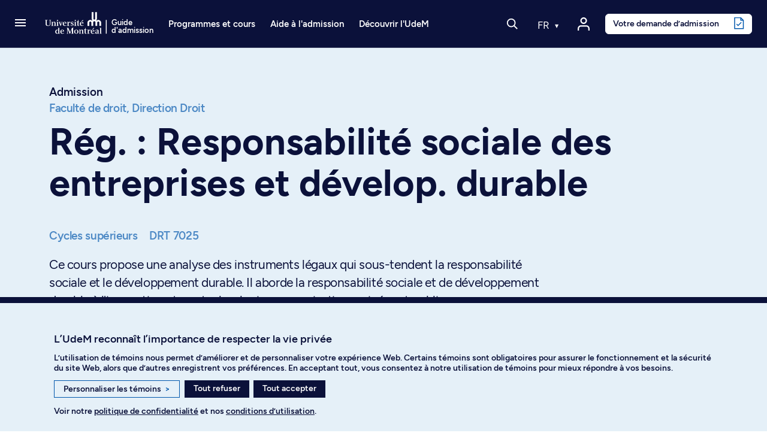

--- FILE ---
content_type: text/html; charset=utf-8
request_url: https://admission.umontreal.ca/cours-et-horaires/cours/drt-7025/
body_size: 22116
content:
<!DOCTYPE html>
<html dir="ltr" lang="fr">
<head>
<meta name="viewport" content="height=device-height, width=device-width, initial-scale=1, minimum-scale=1.0, target-densitydpi=device-dpi" />

<meta charset="utf-8">
<!-- 
	This website is powered by TYPO3 - inspiring people to share!
	TYPO3 is a free open source Content Management Framework initially created by Kasper Skaarhoj and licensed under GNU/GPL.
	TYPO3 is copyright 1998-2026 of Kasper Skaarhoj. Extensions are copyright of their respective owners.
	Information and contribution at https://typo3.org/
-->




<meta name="generator" content="TYPO3 CMS" />
<meta name="description" content="Ce cours propose une analyse des instruments légaux qui sous-tendent la responsabilité sociale et le développement durable. Il aborde la responsabilité sociale et de développement durable à l'innovation et aux technologies - organisations privées et publiques." />
<meta name="twitter:card" content="summary" />
<meta name="google-site-verification" content="0gPIdyc7wVnfPX6rFHxuaOX6gPFgNi61iyPgmL_H5bI" />


<link rel="stylesheet" type="text/css" href="/typo3conf/ext/udem_site_admission/Resources/Public/Css/Fonts.css?1765455115" media="all">
<link rel="stylesheet" type="text/css" href="/typo3temp/assets/css/173d0f8e76.css?1690914243" media="all">
<link rel="stylesheet" type="text/css" href="/assets/lboudemprogrammes_cours.css?1765455115" media="all">
<link rel="stylesheet" type="text/css" href="/assets/modules.css?1765455115" media="all">
<link rel="stylesheet" type="text/css" href="/assets/udemsiteadmission_app.css?1765455115" media="all">



<script src="/assets/udemsiteadmission_app.bundle.js?1765455115"></script>
<script src="/assets/modules.bundle.js?1765455115"></script>
<script src="/assets/react_dom.bundle.js?1765455115"></script>


<title> Rég. : Responsabilité sociale des entreprises et dévelop. durable - Université de Montréal - Admission</title><link rel="apple-touch-icon" href="/typo3conf/ext/udem_site_admission/Resources/Public/Images/apple-touch-icon.png" /><link rel="shortcut icon" href="https://admission.umontreal.ca/favicon.ico" /><link rel="icon" href="https://admission.umontreal.ca/favicon.ico" /><meta name="msapplication-config" content="/typo3conf/ext/udem_site_admission/Resources/Public/browserconfig.xml"><link rel="manifest" href="/typo3conf/ext/udem_site_admission/Resources/Public/site.webmanifest"><link rel="mask-icon" href="/typo3conf/ext/udem_site_admission/Resources/Public/Images/safari-pinned-tab.svg" color="#006bb6"><link rel="icon" type="image/png" sizes="32x32" href="/typo3conf/ext/udem_site_admission/Resources/Public/Images/favicon-32x32.png"><link rel="icon" type="image/png" sizes="16x16" href="/typo3conf/ext/udem_site_admission/Resources/Public/Images/favicon-16x16.png">        <meta http-equiv="cache-control" content="max-age=0" />
        <meta http-equiv="cache-control" content="no-cache" />
        <meta http-equiv="expires" content="0" />
        <meta http-equiv="expires" content="Tue, 01 Jan 1980 1:00:00 GMT" />
        <meta http-equiv="pragma" content="no-cache" /><meta property="fb:app_id" content="1486787494884839" />

    <script type="application/ld+json">
    {
        "@context": "http://schema.org",
        "@type": "Course",
        "name": "DRT 7025 - Rég. : Responsabilité sociale des entreprises et dévelop. durable",
        "description": "Ce cours propose une analyse des instruments légaux qui sous-tendent la responsabilité sociale et le développement durable. Il aborde la responsabilité sociale et de développement durable à l'innovation et aux technologies - organisations privées et publiques.",
        "provider": {
            "@type": "Organization",
            "name": "Université de Montréal",
            "alternateName": "UdeM",
            "logo": "https://admission.umontreal.ca/typo3conf/ext/udem_site_admission/Resources/Public/Images/logo-udemBlue.png",
            "url": "https://admission.umontreal.ca",
            "description": "Service de l’admission et du recrutement de l'Université de Montréal"
        }
    }
    </script>

<link rel="canonical" href="https://admission.umontreal.ca/cours-et-horaires/cours/drt-7025/"/>
</head>
<body class="fiche-cours">
<div id="helpscout-replacement-blue-beacon" style="display:none">
    <button onClick="beaconReplacement.openPopup()" aria-label="Open Beacon popover" aria-expanded="false" aria-controls="HSBeaconContainerFrame" class="FabButtoncss__ButtonUI-sc-8cshs0-0 iUEmCz is-fab-shown">
        <span class="FabButtoncss__IconUI-sc-8cshs0-2 hxnarW c-FabButton__icon--icon is-fab-shown" data-testid="fab-icon"><svg width="24" height="22" xmlns="http://www.w3.org/2000/svg"><path d="M20.347 20.871l-.003-.05c0 .017.001.034.003.05zm-.243-4.278a2 2 0 0 1 .513-1.455c1.11-1.226 1.383-2.212 1.383-4.74C22 5.782 18.046 2 13.125 2h-2.25C5.954 2 2 5.78 2 10.399c0 4.675 4.01 8.626 8.875 8.626h2.25c.834 0 1.606-.207 3.212-.798a2 2 0 0 1 1.575.083l2.355 1.161-.163-2.878zM10.875 0h2.25C19.13 0 24 4.656 24 10.399c0 2.6-.25 4.257-1.9 6.08l.243 4.279c.072.845-.807 1.471-1.633 1.162l-3.682-1.816c-1.212.446-2.527.921-3.903.921h-2.25C4.869 21.025 0 16.142 0 10.4 0 4.656 4.869 0 10.875 0z" fill="#FFF"></path></svg></span>
    </button>
</div>

<div id="helpscout-replacement-message-box" style="display:none">
    <strong>Nous ne pouvons afficher la bulle d’aide</strong>
    <p>Lorsque vous avez personnalisé les témoins, vous avez désactivé l’affichage de la bulle d’aide. Pour l’afficher, veuillez activer les témoins de fonctionnalité dans vos préférences.</p>
    <div class="btn-modal-container">
        <button class="preferences_button" onClick="beaconReplacement.openConsentementPreferences()">Personnaliser les témoins</button>
        <button class="close_button" onClick="beaconReplacement.closePopup()">Fermer</button>
    </div>
    
        <f.format.html>
            <p>Vous pouvez aussi trouver réponse à vos questions en <a href="/nous-joindre/">communiquant avec nous</a>.</p>
        </f.format.html>
    
</div>

<!-- TODO -->
<div id="helpscout-replacement-side-panel" style="display:none">
   <button class="close_button" onClick="beaconReplacement.closeSidePanel()">X</button>
   <div id="article-content"></div> 
</div>

<div class="visually-hidden-focusable overflow-hidden"><div class="container-xl"><a href="#main">Passer au contenu</a></div></div><header class="navbar navbar-expand-lg sticky-top navbar-dark fonce">
    <div class="container-fluid inner-header">
        
            <a class="navbar-toggler-button" href="#" role="button" data-bs-toggle="offcanvas" data-bs-target="#burgerMenu"
                aria-controls="burgerMenu" aria-haspopup="true"
                aria-label="Accéder au menu complet"
                title="Accéder au menu complet">
                <span class="navbar-burger-icon" aria-hidden="true"></span>
            </a>
        

        <a href="/" title="Retour à l'accueil du Guide d'admission" class="navbar-brand navbar-brand-mobile" aria-label="Retour à l'accueil du Guide d'admission">
    <svg version="1.1" x="0px" y="0px" viewBox="0 0 236.59734 288" xml:space="preserve">
        <g>
            <path
                d="m 110.16,180.61 v 33.35 l 0.08,1.26 -1.28,-0.08 H 92.78 l -1.28,0.08 0.08,-1.26 v -30.42 c 0,-8.87 -5.1,-13.1 -11.4,-13.1 -6.3,0 -11.4,4.24 -11.4,13.1 v 30.42 l 0.08,1.26 -1.28,-0.08 H 51.4 l -1.28,0.08 0.08,-1.26 v -30.42 c 0,-16.56 13.42,-29.98 29.98,-29.98 7.05,0 13.51,2.44 18.63,6.51 l 0.36,1.1 0.36,-1.07 c 0.52,-0.57 1.07,-1.12 1.63,-1.64 l 1.1,-0.25 -1.02,-0.47 C 96.82,152.81 94.11,146.3 94.11,139.16 V 72.63 l -0.08,-1.26 1.28,0.08 h 16.18 l 1.28,-0.08 -0.08,1.26 v 66.53 c 0,7.22 4.16,10.66 9.28,10.66 5.12,0 9.28,-3.45 9.28,-10.66 V 72.63 l -0.08,-1.26 1.28,0.08 h 16.18 l 1.28,-0.08 -0.08,1.26 v 66.53 c 0,7.15 -2.71,13.65 -7.13,18.58 l -1.02,0.47 1.1,0.25 c 0.56,0.53 1.11,1.08 1.63,1.64 l 0.36,1.07 0.36,-1.1 c 5.12,-4.07 11.59,-6.51 18.63,-6.51 16.56,0 29.98,13.42 29.98,29.98 v 30.42 l 0.08,1.26 -1.28,-0.08 h -16.18 l -1.28,0.08 0.08,-1.26 v -30.42 c 0,-8.87 -5.11,-13.1 -11.4,-13.1 -6.3,0 -11.4,4.24 -11.4,13.1 v 30.42 l 0.08,1.26 -1.28,-0.08 h -16.18 l -1.28,0.08 0.08,-1.26 v -33.35 c 0,-9.19 -5.29,-13.58 -11.81,-13.58 -6.52,0.01 -11.81,4.4 -11.81,13.58 z" />
        </g>
    </svg>
    
        <svg version="1.1" x="0px" y="0px" viewBox="0 0 30.34133 288" xml:space="preserve" class="navbar-brand-seperator">
            <g transform="translate(-226)">
                <rect x="236.45" y="71.449997" width="9.1000004" height="143.7" />
            </g>
        </svg>
        <div class="site-title">Guide<br>d'admission</div>
    
</a>
        <a href="/" title="Retour à l'accueil du Guide d'admission" class="navbar-brand navbar-brand-desktop" aria-label="Retour à l'accueil du Guide d'admission">
    <svg version="1.1" x="0px" y="0px" viewBox="0 0 671 288" xml:space="preserve">
        <g>
            <path class="innerLogo"
                d="m 548.64,129.07 v 33.35 l 0.08,1.26 -1.28,-0.08 h -16.18 l -1.28,0.08 0.08,-1.26 V 132 c 0,-8.87 -5.1,-13.1 -11.4,-13.1 -6.3,0 -11.4,4.24 -11.4,13.1 v 30.42 l 0.08,1.26 -1.28,-0.08 h -16.18 l -1.28,0.08 0.08,-1.26 V 132 c 0,-16.56 13.42,-29.98 29.98,-29.98 7.05,0 13.51,2.44 18.63,6.51 l 0.36,1.1 0.36,-1.07 c 0.52,-0.57 1.07,-1.12 1.63,-1.64 l 1.1,-0.25 -1.02,-0.47 c -4.42,-4.93 -7.13,-11.44 -7.13,-18.58 V 21.09 l -0.08,-1.26 1.28,0.08 h 16.18 l 1.28,-0.08 -0.08,1.26 v 66.53 c 0,7.22 4.16,10.66 9.28,10.66 5.12,0 9.28,-3.45 9.28,-10.66 V 21.09 l -0.08,-1.26 1.28,0.08 h 16.18 l 1.28,-0.08 -0.08,1.26 v 66.53 c 0,7.15 -2.71,13.65 -7.13,18.58 l -1.02,0.47 1.1,0.25 c 0.56,0.53 1.11,1.08 1.63,1.64 l 0.36,1.07 0.36,-1.1 c 5.12,-4.07 11.59,-6.51 18.63,-6.51 16.56,0 29.98,13.42 29.98,29.98 v 30.42 l 0.08,1.26 -1.28,-0.08 h -16.18 l -1.28,0.08 0.08,-1.26 V 132 c 0,-8.87 -5.11,-13.1 -11.4,-13.1 -6.3,0 -11.4,4.24 -11.4,13.1 v 30.42 l 0.08,1.26 -1.28,-0.08 h -16.18 l -1.28,0.08 0.08,-1.26 v -33.35 c 0,-9.19 -5.29,-13.58 -11.81,-13.58 -6.52,0.01 -11.81,4.4 -11.81,13.58 z" />
            <path
                d="m 183.95,237.8 c -2.37,1.86 -5.3,3.47 -9.74,3.47 -5.86,0 -10.88,-4.26 -10.88,-15.8 0,-11.89 4.1,-17.4 10.79,-17.4 4.51,0 7.67,1.6 9.84,4.04 z m 0,7.92 h 17.12 v -1.8 l -6.34,-1.51 v -58.27 h -17.59 v 1.99 l 6.81,1.9 v 19.67 c -3.01,-2.5 -7.51,-4.55 -13.53,-4.55 -10.69,0 -18.57,9.37 -18.57,22.42 0,13.35 7.22,21.1 18.67,21.1 5.57,0 10.21,-2.15 13.43,-5.1 z" />
            <polygon
                points="282.53,198.61 282.53,242.12 290.8,243.54 290.8,245.72 271.45,245.72 271.45,243.83 276.94,242.22 276.94,187.64 271.45,186.03 271.45,184.14 288.68,184.14 307.82,231.28 327.49,184.14 344.96,184.14 344.96,186.03 338.53,187.73 338.53,242.12 344.96,243.83 344.96,245.72 318.22,245.72 318.22,243.73 326.79,242.12 326.79,198.8 306.81,245.72 302.17,245.72 " />
            <path
                d="m 371.83,206.18 c 7.38,0 11.26,8.23 11.26,18.63 0,10.31 -3.88,18.83 -11.26,18.83 -7.28,0 -11.26,-8.52 -11.26,-18.83 0,-10.3 3.97,-18.63 11.26,-18.63 z m 0,-3.03 c -12.11,0 -22.99,8.42 -22.99,21.76 0,12.96 10.97,21.76 22.99,21.76 12.11,0 23.08,-8.8 23.08,-21.76 0,-13.34 -10.97,-21.76 -23.08,-21.76 z" />
            <path
                d="m 594.56,238.82 c -2.17,1.42 -4.07,2.84 -7.47,2.84 -5.49,0.1 -7,-3.31 -7,-7.28 0,-4.07 2.74,-6.81 7.76,-7.66 l 6.72,-0.76 v 12.86 z m 0,-22.8 v 7.09 l -9.55,0.48 c -9.27,0.28 -15.04,5.3 -15.04,12.2 0,7 5.2,10.88 12.11,10.88 5.68,0 9.75,-2.74 12.49,-4.73 v 3.78 h 15.68 v -1.8 l -5.08,-1.51 v -28.19 c 0,-6.15 -4.07,-11.07 -13.24,-11.07 -9.36,0 -15.23,2.65 -18.54,4.07 v 9.74 h 4.68 l 1.55,-8.1 c 1.08,-0.46 3.98,-1.46 8.62,-1.08 5.56,0.47 6.23,4.36 6.32,8.24 z" />
            <polygon
                points="615.11,245.72 615.11,243.92 621.44,242.41 621.44,187.74 615.11,186.13 615.11,184.14 632.23,184.14 632.23,242.41 638.56,243.92 638.56,245.72 " />
            <path
                d="m 96.28,105.81 -9.18,-1.8 v -1.99 h 21.29 v 1.89 l -6.53,1.89 v 37.25 c 0,15.5 -8.45,21.79 -25.76,21.79 -17.74,0 -24.93,-6.79 -24.93,-20.81 v -38.5 l -6.34,-1.61 v -1.89 h 27.25 v 2.08 l -9.27,1.61 v 37.75 c 0,11.42 3.89,17.03 15.8,17.03 12.91,0 17.67,-5.82 17.67,-18.06 z" />
            <path
                d="m 132.92,161.81 v 1.8 h -22.98 v -1.8 l 6.24,-1.51 v -35.19 l -5.67,-1.61 v -1.98 h 16.46 v 6.43 c 1.89,-1.61 7.85,-6.91 15.51,-6.91 7.94,0 12.01,4.44 12.01,12.2 v 26.96 l 6.05,1.51 v 1.89 h -22.32 v -1.89 l 5.58,-1.42 v -25.83 c 0,-4.07 -1.23,-7.66 -6.34,-7.66 -4.54,0 -9.18,3.22 -10.5,4.07 v 29.42 z" />
            <g>
                <polygon
                    points="187.66,163.61 164.3,163.61 164.3,161.81 170.64,160.3 170.64,125.11 164.96,123.5 164.96,121.52 181.42,121.52 181.42,160.3 187.66,161.81 " />
                <path
                    d="m 181.99,107.04 c 0,3.22 -2.84,5.87 -6.24,5.87 -3.31,0 -6.24,-2.65 -6.24,-5.87 0,-3.22 2.93,-5.96 6.24,-5.96 3.4,0 6.24,2.74 6.24,5.96 z" />
            </g>
            <g>
                <polygon
                    points="373.47,163.61 350.1,163.61 350.1,161.81 356.44,160.3 356.44,125.11 350.77,123.5 350.77,121.52 367.22,121.52 367.22,160.3 373.47,161.81 " />
                <path
                    d="m 367.79,107.04 c 0,3.22 -2.84,5.87 -6.24,5.87 -3.31,0 -6.24,-2.65 -6.24,-5.87 0,-3.22 2.93,-5.96 6.24,-5.96 3.4,0 6.24,2.74 6.24,5.96 z" />
            </g>
            <polygon
                points="220.64,124.64 214.96,123.22 214.96,121.52 228.96,121.52 228.96,123.22 225.56,124.83 209.54,164.27 206.04,164.27 191.08,124.45 188.05,123.22 188.05,121.52 208.48,121.52 208.48,123.22 201.95,124.83 211.34,150.46 " />
            <path
                d="M 258.64,136.65 H 241.9 c 0.94,-7.19 3.78,-12.49 8.8,-12.49 5.67,0 7.56,6.62 7.94,12.49 z m -17.22,3.31 h 27.81 c -0.28,-11.63 -6.34,-18.92 -18.54,-18.92 -12.01,0 -20.9,10.41 -20.9,21.76 0,13.15 8.61,21.76 21,21.76 10.59,0 16.08,-4.16 19.3,-6.53 l -1.8,-2.84 c -2.46,1.51 -7.38,4.83 -15.51,4.35 -8.14,-0.57 -12.21,-9.08 -11.36,-19.58 z" />
            <path
                d="m 341.65,123.21 -0.94,10.31 h -3.88 l -0.95,-7 c -1.42,-0.76 -3.31,-2.37 -7.47,-2.37 -3.4,0 -6.05,1.8 -6.05,5.49 0,4.35 4.82,6.05 9.65,8.23 4.64,1.99 12.2,4.82 12.2,12.3 0,8.51 -7,14.38 -15.42,14.38 -7.76,0 -12.3,-1.8 -13.62,-2.27 l -0.76,-11.45 3.97,-0.38 2.27,7.76 c 1.13,0.85 4.26,3.31 8.04,3.22 5.39,0 7.95,-2.84 7.95,-6.91 0,-4.83 -6.72,-6.91 -11.16,-8.99 -4.16,-1.99 -10.59,-3.78 -10.59,-12.39 0,-7.09 5.87,-12.11 13.81,-12.11 6.8,0.01 11.06,1.62 12.95,2.18 z" />
            <polygon points="445.15,107.61 441.08,101.55 426.61,112.9 428.97,116.31 " />
            <path
                d="m 437.2,136.65 h -16.74 c 0.95,-7.19 3.78,-12.49 8.8,-12.49 5.67,0 7.56,6.62 7.94,12.49 z m -17.22,3.31 h 27.81 c -0.28,-11.63 -6.34,-18.92 -18.54,-18.92 -12.01,0 -20.9,10.41 -20.9,21.76 0,13.15 8.61,21.76 21,21.76 10.59,0 16.08,-4.16 19.3,-6.53 l -1.8,-2.84 c -2.46,1.51 -7.38,4.83 -15.51,4.35 -8.14,-0.57 -12.21,-9.08 -11.36,-19.58 z" />
            <path
                d="m 304.83,121.11 c -6.06,0 -10.42,4.86 -12.88,10.34 h -0.19 v -9.92 h -17.12 v 1.74 l 6.34,1.85 v 35.19 l -6.34,1.51 v 1.8 h 26.3 v -2.08 l -9.18,-1.51 v -23.89 c 2.51,-5.52 6.22,-7.76 8.57,-7.76 1.76,0 2.42,0.36 3.8,1.53 0.49,0.39 2.3,0.91 3.38,0.42 2.06,-0.88 2.62,-2.39 2.62,-4.6 -0.01,-2.45 -2.36,-4.62 -5.3,-4.62 z" />
            <path
                d="m 422.14,243.92 v 1.8 h -22.99 v -1.8 l 6.25,-1.51 v -35.19 l -5.67,-1.61 v -1.98 h 16.46 v 6.43 c 1.89,-1.61 7.85,-6.91 15.51,-6.91 7.95,0 12.02,4.44 12.02,12.2 v 26.96 l 6.05,1.51 v 1.89 h -22.33 v -1.89 l 5.58,-1.42 v -25.82 c 0,-4.07 -1.23,-7.66 -6.34,-7.66 -4.54,0 -9.18,3.22 -10.5,4.07 v 29.42 z" />
            <path
                d="m 516.58,203.22 c -6.06,0 -10.42,4.86 -12.88,10.34 h -0.19 v -9.92 h -17.12 v 1.74 l 6.34,1.85 v 35.19 l -6.34,1.51 v 1.8 h 26.3 v -2.08 l -9.18,-1.51 v -23.89 c 2.51,-5.52 6.22,-7.76 8.57,-7.76 1.77,0 2.42,0.36 3.8,1.53 0.49,0.39 2.3,0.91 3.38,0.42 2.06,-0.88 2.62,-2.39 2.62,-4.6 -0.01,-2.45 -2.36,-4.62 -5.3,-4.62 z" />
            <path
                d="m 405.06,158.89 c -1.58,1.06 -3.2,1.83 -5.6,1.83 -3.8,0 -5.02,-2.78 -5.02,-9.01 V 125.2 l 10.78,-1.61 v -2.08 h -10.78 v -19.5 h -3.52 c -0.71,11.16 -4.66,18.48 -14.61,19.5 h -1.64 v 2.08 l 8.99,1.61 v 27.07 c 0,8.59 2.08,12.28 10.12,12.28 5.79,0 10.44,-2.18 12.34,-3.97 z" />
            <path
                d="m 481.46,241 c -1.58,1.06 -3.2,1.83 -5.6,1.83 -3.8,0 -5.02,-2.78 -5.02,-9.01 v -26.5 l 10.79,-1.61 v -2.08 h -10.79 v -19.5 h -3.52 c -0.71,11.16 -4.66,18.48 -14.61,19.5 h -1.64 v 2.08 l 8.98,1.61 v 27.07 c 0,8.59 2.08,12.28 10.12,12.28 5.79,0 10.44,-2.18 12.34,-3.97 z" />
            <path
                d="m 233.07,218.76 h -16.74 c 0.95,-7.19 3.78,-12.48 8.8,-12.48 5.67,0 7.56,6.62 7.94,12.48 z m -17.21,3.31 h 27.81 c -0.28,-11.64 -6.34,-18.92 -18.54,-18.92 -12.02,0 -20.91,10.41 -20.91,21.76 0,13.15 8.61,21.76 21,21.76 10.59,0 16.08,-4.16 19.3,-6.53 l -1.8,-2.84 c -2.46,1.51 -7.38,4.83 -15.51,4.35 -8.13,-0.56 -12.2,-9.08 -11.35,-19.58 z" />
            <path
                d="m 551.71,218.76 h -16.74 c 0.95,-7.19 3.78,-12.49 8.8,-12.49 5.67,0 7.56,6.63 7.94,12.49 z m 7.94,-29.04 -4.07,-6.05 -14.47,11.35 2.36,3.4 z m -25.16,32.35 h 27.81 c -0.28,-11.63 -6.34,-18.92 -18.54,-18.92 -12.01,0 -20.9,10.41 -20.9,21.76 0,13.15 8.61,21.76 21,21.76 10.59,0 16.08,-4.16 19.3,-6.53 l -1.8,-2.84 c -2.46,1.51 -7.38,4.82 -15.51,4.35 -8.15,-0.56 -12.21,-9.08 -11.36,-19.58 z" />
        </g>
    </svg>
    
        <svg version="1.1" x="0px" y="0px" viewBox="0 0 30.341329 288" xml:space="preserve" class="navbar-brand-seperator">
            <g transform="translate(-642)">
                <g id="g110" transform="translate(-23.736)">
                    <rect x="675.33002" y="102.02" class="st0" width="9.1000004" height="143.7" />
                </g>
            </g>

        </svg>

        <div class="site-title">Guide<br>d'admission</div>
    
</a>

        
                <div id="navbar-nav-menu" class="navbar-nav-menu">
                    
                        <ul class="navbar-nav navbar-nav-menu-programme">
                            <li class="nav-item dropdown has-megamenu programmes-et-cours"><a href="/" class="nav-link dropdown-toggle toggle-item" data-bs-toggle="dropdown" aria-expanded="false">Programmes et cours</a><div class="etudesMenu dropdown-menu megamenu" role="menu"><div class="row g-3"><div class="col-lg-3 col-md-6 col-12 c10"><ul><li class="menu-item main"><a href="/programmes-detudes/"><i class="udem-icon-voir-programmes-bleu"></i>Voir tous les programmes</a></li><li class="menu-item main"><a href="/repertoire-des-cours/"><i class="udem-icon-voir-cours-bleu"></i>Voir tous les cours</a></li><li class="menu-item main"><a href="/programmes-detudes/comprendre-les-types-de-programmes/"><i class="udem-icon-trouver-programme-bleu"></i>Comprendre les types de programmes</a></li></ul><ul class="separateur"><li class="menu-item"><a href="https://admission.umontreal.ca/programmes-de-1er-cycle/">Programmes au 1er cycle</a></li><li class="menu-item"><a href="https://admission.umontreal.ca/baccalaureat-par-cumul/">Programmes de baccalauréats par cumul</a></li><li class="menu-item"><a href="https://admission.umontreal.ca/programmes-de-cycles-superieurs/">Programmes aux cycles supérieurs</a></li><li class="menu-item"><a href="https://admission.umontreal.ca/programmes-ouverts/">Programmes ouverts au prochain trimestre</a></li></ul></div><div class="col-lg-6 col-md-6 col-12 domaines-fr"><ul><li><span class="title">Par domaine d’études</span><ul><li><a href="/programmes/amenagement/">Aménagement</a></li><li><a href="/programmes/arts-et-musique/">Arts et musique</a></li><li><a href="/programmes/communication/">Communication</a></li><li><a href="/programmes/droit/">Droit</a></li><li><a href="/programmes/economie-et-politique/">Économie et politique</a></li><li><a href="/programmes/enseignement-et-education/">Enseignement et sciences de l'éducation</a></li><li><a href="/programmes/environnement-et-developpement-durable/">Environnement et développement durable</a></li><li><a href="/programmes/lettres-et-langues/">Lettres et langues</a></li><li><a href="/programmes/individualises/">Programmes individualisés</a></li><li><a href="/programmes/sciences-de-ladministration-et-gestion/">Sciences de l'administration et gestion</a></li><li><a href="/programmes/sciences-de-la-sante/">Sciences de la santé</a></li><li><a href="/programmes/sciences-de-la-vie/">Sciences de la vie</a></li><li><a href="/programmes/sciences-humaines/">Sciences humaines</a></li><li><a href="/programmes/sciences-pures-et-sciences-appliquees/">Sciences pures et sciences appliquées</a></li><li><a href="/programmes/sciences-sociales/">Sciences sociales</a></li><li><a href="/programmes/sciences-sociales-intervention/">Sciences sociales : intervention</a></li><li><a href="/programmes/technologie-de-linformation-et-des-communications/">Technologies de l'information et des communications</a></li><li><a href="/programmes/theologie-et-sciences-des-religions/">Théologie et sciences des religions</a></li></ul></li></ul></div><div class="col-lg-3 col-md-6 col-12 find-programs"><span class="title"></span><a href="/cursus"><div class="menu-card"><h2 class="title"><i class="udem-icon-cursus-bleu"></i>Cursus</h2><p class="description">Explorez des programmes en fonction de vos domaines d’intérêt</p><div class="link">Découvrez l'outil</div></div></a><a href="/affiniti/fr/"><div class="menu-card"><h2 class="title"><i class="udem-icon-affiniti-bleu"></i>Affiniti</h2><p class="description">Testez votre compatibilité avec nos programmes d’études</p><div class="link">Découvrez l'outil</div></div></a></div></div></div></li>
                        </ul>
        
                        <ul class="navbar-nav navbar-nav-menu-admission">
                            <li class="nav-item dropdown has-megamenu aide-admission"><a href="/admission/" class="nav-link dropdown-toggle toggle-item" data-bs-toggle="dropdown" aria-expanded="false">Aide à l'admission</a><div class="admissionMenu dropdown-menu megamenu c20" role="menu" data-bs-popper="none"><div class="row g-3"><div class="col-lg-3 col-md-6 col-12 c20"><span class="title">Préparation de la demande</span><ul><li><a href="/admission/preparation-de-la-demande/faire-un-choix-eclaire/">Faire un choix éclairé</a></li><li><a href="/admission/preparation-de-la-demande/verifier-les-conditions-dadmissibilite/">Vérifier les conditions d'admissibilité</a></li><li><a href="/admission/preparation-de-la-demande/respecter-les-dates-limites-de-depot/">Respecter les dates limites de dépôt</a></li><li><a href="/admission/preparation-de-la-demande/comprendre-levaluation-des-dossiers/">Comprendre l'évaluation des dossiers</a></li><li><a href="/admission/preparation-de-la-demande/prevoir-les-entrevues-et-les-tests/">Prévoir les entrevues et les tests</a></li><li><a href="/admission/preparation-de-la-demande/obtenir-la-reconnaissance-des-acquis-experientiels/">Obtenir la reconnaissance des acquis expérientiels</a></li><li><a href="/admission/preparation-de-la-demande/comprendre-ladmission-inclusive/">Comprendre l’admission inclusive</a></li></ul></div><div class="col-lg-3 col-md-6 col-12 c20"><span class="title">Dépôt de la demande</span><ul><li><a href="/admission/depot-de-la-demande/demande-dadmission/">Déposer une demande d'admission</a></li><li><a href="/admission/depot-de-la-demande/changer-de-programme-detudes/">Changer de programme d'études</a></li><li><a href="/admission/depot-de-la-demande/payer-les-frais-dadmission/">Payer les frais d'admission</a></li><li><a href="/admission/depot-de-la-demande/faire-parvenir-les-documents/">Faire parvenir les documents</a></li><li><a href="https://academique-dmz.synchro.umontreal.ca/">Accéder au Centre étudiant</a></li></ul></div><div class="col-lg-3 col-md-6 col-12 c20"><span class="title">Après la demande</span><ul><li><a href="/admission/apres-la-demande/suivre-son-dossier/">Suivre son dossier dans le Centre étudiant</a></li><li><a href="/admission/apres-la-demande/modifier-une-demande-dadmission/">Modifier une demande d'admission</a></li><li><a href="/admission/apres-la-demande/recevoir-une-reponse/">Recevoir une réponse</a></li><li><a href="/admission/apres-la-demande/verser-un-acompte/">Verser un acompte</a></li><li><a href="/admission/apres-la-demande/demander-une-revision-du-dossier/">Demander une révision du dossier</a></li><li><a href="/admission/apres-la-demande/choix-subsequent/">Faire un choix additionnel</a></li><li><a href="/admission/apres-la-demande/etre-admis-les-prochaines-etapes/">Connaître les prochaines étapes après l’admission</a></li></ul></div><div class="col-lg-3 col-md-6 col-12 c40"><span class="title">Qui êtes-vous?</span><ul><li><a href="/admission/vous-etes/etudiant-au-quebec/">Étudiant au Québec</a></li><li><a href="/admission/vous-etes/etudiant-au-canada-hors-quebec/">Étudiant au Canada (hors Québec)</a></li><li><a href="/admission/vous-etes/etudiant-a-linternational/">Étudiant à l’international</a></li><li><a href="/admission/vous-etes/etudiant-libre/">Étudiant libre</a></li><li><a href="/admission/vous-etes/autochtones/">Membre des communautés autochtones</a></li><li><a href="/admission/vous-etes/communautes-noires/">Membre des communautés noires</a></li><li><a href="/admission/vous-etes/eleve-du-secondaire/">Élève du secondaire</a></li><li><a href="/admission/vous-etes/parents/">Parent</a></li><li><a href="/admission/vous-etes/conseiller/">Conseiller d’orientation</a></li></ul><a href="https://aide.umontreal.ca/"><div class="menu-card"><h2 class="title"><i class="udem-icon-centre-aide-bleu"></i>Vous ne trouvez pas ce que vous cherchez?</h2><p class="description"></p><div class="link">Consultez le Centre d’aide</div></div></a></div></div></div></li>
                        </ul>
        
                        <ul class="navbar-nav navbar-nav-menu-conseils">
                            <li class="nav-item dropdown has-megamenu decourvir-udem"><a href="/decouvrir-ludem/" class="nav-link dropdown-toggle toggle-item" data-bs-toggle="dropdown" aria-expanded="false">Découvrir l'UdeM</a><div class="admissionMenu dropdown-menu megamenu c200" role="menu" data-bs-popper="none"><div class="row g-3"><div class="col-lg-3 col-md-6 col-12 c2010"><span class="title">Joindre la communauté</span><ul><li><a href="/decouvrir-ludem/joindre-la-communaute/vivre-nos-campus/">Vivre nos campus</a></li><li><a href="/decouvrir-ludem/joindre-la-communaute/services-aux-etudiants/">Explorer les services étudiants</a></li><li><a href="/decouvrir-ludem/joindre-la-communaute/le-sport-a-ludem/">Participer à la vie sportive</a></li><li><a href="/decouvrir-ludem/outils-et-astuces/des-ambassadeurs-qui-font-la-difference/">Faire partie de l’équipe ambassadrice</a></li><li><a href="/etudes-aux-cycles-superieurs/passez-aux-cycles-superieurs/faire-de-la-recherche-a-ludem/">Innover grâce à la recherche</a></li></ul><a href="/objectif-udem/"><div class="menu-card"><h2 class="title"><i class="udem-icon-info-conseils-bleu"></i>Blogue</h2><p class="description">Obtenez conseils, astuces et réponses à vos questions</p><div class="link">Survolez les articles</div></div></a></div><div class="col-lg-3 col-md-6 col-12 c201"><span class="title">Planifier ses études</span><ul><li><a href="/decouvrir-ludem/planifier-ses-etudes/guide-dadmission/">Télécharger la brochure d’admission</a></li><li><a href="/choisir-une-universite-le-guide-ultime/">Choisir une université : le guide ultime</a></li><li><a href="/decouvrir-ludem/planifier-ses-etudes/financer-ses-etudes/">Financer ses études</a></li><li><a href="/decouvrir-ludem/planifier-ses-etudes/trouver-sa-direction-de-recherche/">Trouver sa direction de recherche</a></li></ul></div><div class="col-lg-3 col-md-6 col-12 c201"><span class="title">Outils et astuces</span><ul><li><a href="/affiniti/fr/">Cibler ses champs d’intérêt avec Affiniti</a></li><li><a href="/cursus/">Trouver sa voie avec Cursus</a></li><li><a href="/tour-a-tour/">Balado Tour à tour</a></li><li><a href="/universite-de-montreal/visite-virtuelle/">Visiter virtuellement nos campus</a></li></ul></div><div class="col-lg-3 col-md-6 col-12 c201"><span class="title">Événements</span><ul><li><a href="/evenements/sur-le-campus/">Sur le campus</a></li><li><a href="/evenements/sur-la-route/">Sur la route</a></li><li><a href="/evenements/sur-le-web/">Sur le Web</a></li><li><a href="/evenements/ludem-en-continu/">En rediffusion</a></li><li><a href="https://admission.umontreal.ca/les-portes-ouvertes-h2026/">Portes ouvertes</a></li></ul></div></div></div></li>
                        </ul>
                    
                </div>

                <button role="button" class="navbar-search" aria-controls="recherche-generale-header-bar" aria-expanded="false"
                    title="Ouvrir la barre de recherche"
                    aria-label="Ouvrir la barre de recherche">
                    <i class="udem-icon-loupe-blanc"></i>
                </button>

                <form id="recherche-generale-header-bar" name="recherche-generale-header-bar" class="navbar-search-button" action="/rechercher/" >
                    <input class="form-control rounded-pill input-field search-event" id="recherche-generale-header-input"
                        name="q" type="text"
                        placeholder="Rechercher un programme, un cours..."
                        required
                        oninvalid="this.setCustomValidity('')"
                        onchange="this.setCustomValidity('')" >
                    <button class="btn btn-submit rounded-pill" type="submit"
                        title="Lancer la recherche"
                        aria-label="Lancer la recherche">
                        <svg xmlns="http://www.w3.org/2000/svg" width="18" height="18" fill="currentColor" class="bi bi-search"
                            viewBox="0 0 16 16">
                            <path
                                d="M11.742 10.344a6.5 6.5 0 1 0-1.397 1.398h-.001c.03.04.062.078.098.115l3.85 3.85a1 1 0 0 0 1.415-1.414l-3.85-3.85a1.007 1.007 0 0 0-.115-.1zM12 6.5a5.5 5.5 0 1 1-11 0 5.5 5.5 0 0 1 11 0z" />
                        </svg>
                    </button>
                    <!--
                    <input type="hidden" name="tx_solr[filter][0]" value="type:programme">
                    -->
                    <a href="#" class="close-icon"
                        title="Fermer la barre de recherche"
                        aria-label="Fermer la barre de recherche">
                        <i class="udem-icon-fermer-bleu"></i>
                    </a>
                </form>

                <div class="navbar-lang">
                    <button data-bs-toggle="modal" data-bs-target="#modal-language-selector"
                        title="Changer la langue"
                        aria-label="Changer la langue">
                        fr
                    </button>
                </div>
        
                <div id="navbar-login-panel" class="navbar-login" data-url='/panneau-connexion.html' data-url-info-user='/udemadmission-user-info.json'>
                    <button type="button" class="btn dropdown-toggle" data-bs-toggle="dropdown" 
                        title="Accéder à mon compte" 
                        aria-label="Accéder à mon compte" 
                        aria-controls="navbar-login-content" aria-expanded="false">
                        <i class="udem-icon-votre-compte-blanc"></i>
                    </button>
                    <ul id="navbar-login-content" class="dropdown-menu">
                        <li><a class="btn btn-blanc" href="https://admission.umontreal.ca/ciam/?redirect_url=https://admission.umontreal.ca/cours-et-horaires/cours/drt-7025/">Connectez-vous</a></li>
                        <hr />
                        <li class="panel-info">Vous n&#039;avez pas de compte?</li>
                        <li><a class="btn btn-blanc" href="https://admission.umontreal.ca/ciam/?redirect_url=https://admission.umontreal.ca/cours-et-horaires/cours/drt-7025/">Créez votre compte</a></li>
                    </ul>
                </div>
                
                <div class="tx-udemda-button-cart-with-counter"
                    data-cart-href="/demande/"
                    data-btnClass="btn-blanc"
                >
                </div>
            
    </div>

</header>

<div class="modal" id="modal-language-selector" tabindex="-1" aria-labelledby="modal-language-selector-label" aria-hidden="true">
    <div class="modal-dialog modal-dialog-centered">
        <div class="modal-content">
            <div class="modal-header">
                <h3 class="P3 modal-title" id="modal-language-selector-label">
                    <i class="udem-icon-langues-bleu"></i>
                    Langue/language</h3>
                <button type="button" class="btn-close" data-bs-dismiss="modal" aria-label="Close"></button>
            </div>
            <div class="modal-body">
                <nav class="navigation-traduction bar" role="navigation"><h2 class="visually-hidden">Navigation vers les microsites en version traduite</h2><div class="selector"><div class="language-wrap fr active"><p class="language P3">Français</p><p class="language-currently-selected">Langue présentement sélectionnée<i class="udem-icon-p-ok-vert-moyen float-end"></i></p><p class="translation-not-available">Cette page n'est pas disponible en français</p></div><div class="language-wrap"><p class="language P3">English</p><p class="translation-not-available">Sorry, this page isn't available in English</p><p class="link-translated-home"><a href="/en/">Explore other avenues in our home page</a></p><p class="link-translated-page"><a href="https://admission.umontreal.ca/en/courses-and-schedules/course/drt-7025/">Visit the English version of this page</a></p></div></div></nav>
            </div>
            <div class="modal-footer">
            </div>
        </div>
    </div>
</div>


    <div class="burger-menu template-burger-menu">
        
    <nav class="offcanvas offcanvas-start" tabindex="-1" id="burgerMenu" aria-labelledby="">
        <div class="offcanvas-header">
            <a href="/" title="Retour à l'accueil du Guide d'admission" class="navbar-brand navbar-brand-mobile" aria-label="Retour à l'accueil du Guide d'admission">
    <svg version="1.1" x="0px" y="0px" viewBox="0 0 236.59734 288" xml:space="preserve">
        <g>
            <path
                d="m 110.16,180.61 v 33.35 l 0.08,1.26 -1.28,-0.08 H 92.78 l -1.28,0.08 0.08,-1.26 v -30.42 c 0,-8.87 -5.1,-13.1 -11.4,-13.1 -6.3,0 -11.4,4.24 -11.4,13.1 v 30.42 l 0.08,1.26 -1.28,-0.08 H 51.4 l -1.28,0.08 0.08,-1.26 v -30.42 c 0,-16.56 13.42,-29.98 29.98,-29.98 7.05,0 13.51,2.44 18.63,6.51 l 0.36,1.1 0.36,-1.07 c 0.52,-0.57 1.07,-1.12 1.63,-1.64 l 1.1,-0.25 -1.02,-0.47 C 96.82,152.81 94.11,146.3 94.11,139.16 V 72.63 l -0.08,-1.26 1.28,0.08 h 16.18 l 1.28,-0.08 -0.08,1.26 v 66.53 c 0,7.22 4.16,10.66 9.28,10.66 5.12,0 9.28,-3.45 9.28,-10.66 V 72.63 l -0.08,-1.26 1.28,0.08 h 16.18 l 1.28,-0.08 -0.08,1.26 v 66.53 c 0,7.15 -2.71,13.65 -7.13,18.58 l -1.02,0.47 1.1,0.25 c 0.56,0.53 1.11,1.08 1.63,1.64 l 0.36,1.07 0.36,-1.1 c 5.12,-4.07 11.59,-6.51 18.63,-6.51 16.56,0 29.98,13.42 29.98,29.98 v 30.42 l 0.08,1.26 -1.28,-0.08 h -16.18 l -1.28,0.08 0.08,-1.26 v -30.42 c 0,-8.87 -5.11,-13.1 -11.4,-13.1 -6.3,0 -11.4,4.24 -11.4,13.1 v 30.42 l 0.08,1.26 -1.28,-0.08 h -16.18 l -1.28,0.08 0.08,-1.26 v -33.35 c 0,-9.19 -5.29,-13.58 -11.81,-13.58 -6.52,0.01 -11.81,4.4 -11.81,13.58 z" />
        </g>
    </svg>
    
        <svg version="1.1" x="0px" y="0px" viewBox="0 0 30.34133 288" xml:space="preserve" class="navbar-brand-seperator">
            <g transform="translate(-226)">
                <rect x="236.45" y="71.449997" width="9.1000004" height="143.7" />
            </g>
        </svg>
        <div class="site-title">Guide<br>d'admission</div>
    
</a>
            <button class="bouton-menu-fermer" data-bs-dismiss="offcanvas" role="button"
                title="Fermer le menu"
                aria-label="Fermer le menu">
                <i class="udem-icon-p-fermer-bleu10-moyen"></i>
            </button>
        </div>
        <div class="offcanvas-body">
            
            <ul>
                
                    
        <li>
            
                    
                    <a data-bs-toggle="offcanvas" href="#burgerMenu-0" role="button" aria-controls="burgerMenu-0">
                        <span class="sous-menu">Découvrir les programmes</span>
                    </a>
                
        </li>
    
                
                    
        <li>
            
                    
                    <a data-bs-toggle="offcanvas" href="#burgerMenu-1" role="button" aria-controls="burgerMenu-1">
                        <span class="sous-menu">Découvrir les cours</span>
                    </a>
                
        </li>
    
                
                    
        <li>
            
                    
                    <a data-bs-toggle="offcanvas" href="#burgerMenu-2" role="button" aria-controls="burgerMenu-2">
                        <span class="sous-menu">Domaines d'études</span>
                    </a>
                
        </li>
    
                
                    
        <hr>
    
                
                    
        <li>
            
                    
                    <a data-bs-toggle="offcanvas" href="#burgerMenu-4" role="button" aria-controls="burgerMenu-4">
                        <span class="sous-menu">Aide à l’admission</span>
                    </a>
                
        </li>
    
                
                    
        <li>
            
                    
                    <a data-bs-toggle="offcanvas" href="#burgerMenu-5" role="button" aria-controls="burgerMenu-5">
                        <span class="sous-menu">Qui êtes-vous?</span>
                    </a>
                
        </li>
    
                
                    
        <li>
            
                    
                            <a href="https://academique-dmz.synchro.umontreal.ca">Accéder au Centre étudiant</a>
                        
                
        </li>
    
                
                    
        <hr>
    
                
                    
        <li>
            
                    
                    <a data-bs-toggle="offcanvas" href="#burgerMenu-8" role="button" aria-controls="burgerMenu-8">
                        <span class="sous-menu">Joindre la communauté</span>
                    </a>
                
        </li>
    
                
                    
        <li>
            
                    
                    <a data-bs-toggle="offcanvas" href="#burgerMenu-9" role="button" aria-controls="burgerMenu-9">
                        <span class="sous-menu">Planifier ses études</span>
                    </a>
                
        </li>
    
                
                    
        <li>
            
                    
                    <a data-bs-toggle="offcanvas" href="#burgerMenu-10" role="button" aria-controls="burgerMenu-10">
                        <span class="sous-menu">Outils et astuces</span>
                    </a>
                
        </li>
    
                
                    
        <li>
            
                    
                    <a data-bs-toggle="offcanvas" href="#burgerMenu-11" role="button" aria-controls="burgerMenu-11">
                        <span class="sous-menu">Événements</span>
                    </a>
                
        </li>
    
                
                    
        <hr>
    
                
                    
        <li>
            
                    
                            <a href="/futur-etudiant/">Blogue</a>
                        
                
        </li>
    
                
                
                        <hr>

                        

                        <li class="menu-item-icon">
                            <a href="https://aide.umontreal.ca/">
                                <i class="udem-icon-centre-aide-bleu"></i>
                                Centre d’aide
                            </a>
                        </li>

                        <li class="menu-item-icon">
                            <a href="/nous-joindre/">
                                <i class="udem-icon-contact-bleu"></i>
                                Nous joindre
                            </a>
                        </li>

                        <li class="menu-item-icon">
                            <a href="#" data-bs-toggle="modal" data-bs-target="#modal-language-selector">
                                <i class="udem-icon-langues-bleu"></i>
                                Langues
                            </a>
                        </li>

                        <hr>

                        <li class="menu-item-udem">
                            <a href="https://www.umontreal.ca/">
                                Site principal de l&#039;UdeM
                            </a>
                        </li>
                    
                <li class="menu-item-admission">
                    <a href="/demande/">
                        Votre demande d’admission
                        <i class="udem-icon-demande-blanc"></i>
                    </a>
                </li>
            </ul>
        </div>
    </nav>

    
        
    
    
    <nav class="offcanvas offcanvas-start" tabindex="-1" id="burgerMenu-0" aria-labelledby="">
        <div class="offcanvas-header">
            <a href="/" title="Retour à l'accueil du Guide d'admission" class="navbar-brand navbar-brand-mobile" aria-label="Retour à l'accueil du Guide d'admission">
    <svg version="1.1" x="0px" y="0px" viewBox="0 0 236.59734 288" xml:space="preserve">
        <g>
            <path
                d="m 110.16,180.61 v 33.35 l 0.08,1.26 -1.28,-0.08 H 92.78 l -1.28,0.08 0.08,-1.26 v -30.42 c 0,-8.87 -5.1,-13.1 -11.4,-13.1 -6.3,0 -11.4,4.24 -11.4,13.1 v 30.42 l 0.08,1.26 -1.28,-0.08 H 51.4 l -1.28,0.08 0.08,-1.26 v -30.42 c 0,-16.56 13.42,-29.98 29.98,-29.98 7.05,0 13.51,2.44 18.63,6.51 l 0.36,1.1 0.36,-1.07 c 0.52,-0.57 1.07,-1.12 1.63,-1.64 l 1.1,-0.25 -1.02,-0.47 C 96.82,152.81 94.11,146.3 94.11,139.16 V 72.63 l -0.08,-1.26 1.28,0.08 h 16.18 l 1.28,-0.08 -0.08,1.26 v 66.53 c 0,7.22 4.16,10.66 9.28,10.66 5.12,0 9.28,-3.45 9.28,-10.66 V 72.63 l -0.08,-1.26 1.28,0.08 h 16.18 l 1.28,-0.08 -0.08,1.26 v 66.53 c 0,7.15 -2.71,13.65 -7.13,18.58 l -1.02,0.47 1.1,0.25 c 0.56,0.53 1.11,1.08 1.63,1.64 l 0.36,1.07 0.36,-1.1 c 5.12,-4.07 11.59,-6.51 18.63,-6.51 16.56,0 29.98,13.42 29.98,29.98 v 30.42 l 0.08,1.26 -1.28,-0.08 h -16.18 l -1.28,0.08 0.08,-1.26 v -30.42 c 0,-8.87 -5.11,-13.1 -11.4,-13.1 -6.3,0 -11.4,4.24 -11.4,13.1 v 30.42 l 0.08,1.26 -1.28,-0.08 h -16.18 l -1.28,0.08 0.08,-1.26 v -33.35 c 0,-9.19 -5.29,-13.58 -11.81,-13.58 -6.52,0.01 -11.81,4.4 -11.81,13.58 z" />
        </g>
    </svg>
    
        <svg version="1.1" x="0px" y="0px" viewBox="0 0 30.34133 288" xml:space="preserve" class="navbar-brand-seperator">
            <g transform="translate(-226)">
                <rect x="236.45" y="71.449997" width="9.1000004" height="143.7" />
            </g>
        </svg>
        <div class="site-title">Guide<br>d'admission</div>
    
</a>
            <button class="bouton-menu-fermer" data-bs-dismiss="offcanvas" role="button"
                title="Fermer le menu"
                aria-label="Fermer le menu">
                <i class="udem-icon-p-fermer-bleu10-moyen"></i>
            </button>
        </div>
        <div class="offcanvas-body">
            
                <a data-bs-toggle="offcanvas" href="#burgerMenu" role="button" aria-controls="burgerMenu">
                    <div class="menu-retour">
                        Retour
                    </div>
                </a>
            
            <ul>
                
                    
        <li>
            
                    
                            <a href="/programmes-detudes/comprendre-les-types-de-programmes/">Choisir le bon programme d’études</a>
                        
                
        </li>
    
                
                    
        <li>
            
                    
                            <a href="https://admission.umontreal.ca/programmes-de-1er-cycle/">Programmes au 1er cycle</a>
                        
                
        </li>
    
                
                    
        <li>
            
                    
                            <a href="https://admission.umontreal.ca/baccalaureat-par-cumul/">Programmes de baccalauréats par cumul</a>
                        
                
        </li>
    
                
                    
        <li>
            
                    
                            <a href="https://admission.umontreal.ca/programmes-de-cycles-superieurs/">Programmes aux cycles supérieurs</a>
                        
                
        </li>
    
                
                    
        <li>
            
                    
                            <a href="https://admission.umontreal.ca/programmes-offerts-a-laval/">Programmes offerts au campus de Laval</a>
                        
                
        </li>
    
                
                    
        <li>
            
                    
                            <a href="https://admission.umontreal.ca/programmes-campus-brossard/">Programmes offerts au campus de Brossard</a>
                        
                
        </li>
    
                
                    
        <li>
            
                    
                            <a href="https://admission.umontreal.ca/programmes-ouverts/">Programmes ouverts au prochain trimestre</a>
                        
                
        </li>
    
                
                
                <li class="menu-item-admission">
                    <a href="/demande/">
                        Votre demande d’admission
                        <i class="udem-icon-demande-blanc"></i>
                    </a>
                </li>
            </ul>
        </div>
    </nav>

    
        
    
        
    
        
    
        
    
        
    
        
    
        
    
    


    
        
    
    
    <nav class="offcanvas offcanvas-start" tabindex="-1" id="burgerMenu-1" aria-labelledby="">
        <div class="offcanvas-header">
            <a href="/" title="Retour à l'accueil du Guide d'admission" class="navbar-brand navbar-brand-mobile" aria-label="Retour à l'accueil du Guide d'admission">
    <svg version="1.1" x="0px" y="0px" viewBox="0 0 236.59734 288" xml:space="preserve">
        <g>
            <path
                d="m 110.16,180.61 v 33.35 l 0.08,1.26 -1.28,-0.08 H 92.78 l -1.28,0.08 0.08,-1.26 v -30.42 c 0,-8.87 -5.1,-13.1 -11.4,-13.1 -6.3,0 -11.4,4.24 -11.4,13.1 v 30.42 l 0.08,1.26 -1.28,-0.08 H 51.4 l -1.28,0.08 0.08,-1.26 v -30.42 c 0,-16.56 13.42,-29.98 29.98,-29.98 7.05,0 13.51,2.44 18.63,6.51 l 0.36,1.1 0.36,-1.07 c 0.52,-0.57 1.07,-1.12 1.63,-1.64 l 1.1,-0.25 -1.02,-0.47 C 96.82,152.81 94.11,146.3 94.11,139.16 V 72.63 l -0.08,-1.26 1.28,0.08 h 16.18 l 1.28,-0.08 -0.08,1.26 v 66.53 c 0,7.22 4.16,10.66 9.28,10.66 5.12,0 9.28,-3.45 9.28,-10.66 V 72.63 l -0.08,-1.26 1.28,0.08 h 16.18 l 1.28,-0.08 -0.08,1.26 v 66.53 c 0,7.15 -2.71,13.65 -7.13,18.58 l -1.02,0.47 1.1,0.25 c 0.56,0.53 1.11,1.08 1.63,1.64 l 0.36,1.07 0.36,-1.1 c 5.12,-4.07 11.59,-6.51 18.63,-6.51 16.56,0 29.98,13.42 29.98,29.98 v 30.42 l 0.08,1.26 -1.28,-0.08 h -16.18 l -1.28,0.08 0.08,-1.26 v -30.42 c 0,-8.87 -5.11,-13.1 -11.4,-13.1 -6.3,0 -11.4,4.24 -11.4,13.1 v 30.42 l 0.08,1.26 -1.28,-0.08 h -16.18 l -1.28,0.08 0.08,-1.26 v -33.35 c 0,-9.19 -5.29,-13.58 -11.81,-13.58 -6.52,0.01 -11.81,4.4 -11.81,13.58 z" />
        </g>
    </svg>
    
        <svg version="1.1" x="0px" y="0px" viewBox="0 0 30.34133 288" xml:space="preserve" class="navbar-brand-seperator">
            <g transform="translate(-226)">
                <rect x="236.45" y="71.449997" width="9.1000004" height="143.7" />
            </g>
        </svg>
        <div class="site-title">Guide<br>d'admission</div>
    
</a>
            <button class="bouton-menu-fermer" data-bs-dismiss="offcanvas" role="button"
                title="Fermer le menu"
                aria-label="Fermer le menu">
                <i class="udem-icon-p-fermer-bleu10-moyen"></i>
            </button>
        </div>
        <div class="offcanvas-body">
            
                <a data-bs-toggle="offcanvas" href="#burgerMenu" role="button" aria-controls="burgerMenu">
                    <div class="menu-retour">
                        Retour
                    </div>
                </a>
            
            <ul>
                
                    
        <li>
            
                    
                            <a href="https://admission.umontreal.ca/cours-de-1er-cycle/">Cours de 1er cycle</a>
                        
                
        </li>
    
                
                    
        <li>
            
                    
                            <a href="https://admission.umontreal.ca/cours-aux-cycles-superieurs/">Cours de cycles supérieurs</a>
                        
                
        </li>
    
                
                    
        <li>
            
                    
                            <a href="https://admission.umontreal.ca/cours-offerts-en-ligne/">Cours en ligne</a>
                        
                
        </li>
    
                
                    
        <li>
            
                    
                            <a href="https://admission.umontreal.ca/cours-offerts-aux-etudiants-libres/">Études libres</a>
                        
                
        </li>
    
                
                
                <li class="menu-item-admission">
                    <a href="/demande/">
                        Votre demande d’admission
                        <i class="udem-icon-demande-blanc"></i>
                    </a>
                </li>
            </ul>
        </div>
    </nav>

    
        
    
        
    
        
    
        
    
    


    
        
    
    
    <nav class="offcanvas offcanvas-start" tabindex="-1" id="burgerMenu-2" aria-labelledby="">
        <div class="offcanvas-header">
            <a href="/" title="Retour à l'accueil du Guide d'admission" class="navbar-brand navbar-brand-mobile" aria-label="Retour à l'accueil du Guide d'admission">
    <svg version="1.1" x="0px" y="0px" viewBox="0 0 236.59734 288" xml:space="preserve">
        <g>
            <path
                d="m 110.16,180.61 v 33.35 l 0.08,1.26 -1.28,-0.08 H 92.78 l -1.28,0.08 0.08,-1.26 v -30.42 c 0,-8.87 -5.1,-13.1 -11.4,-13.1 -6.3,0 -11.4,4.24 -11.4,13.1 v 30.42 l 0.08,1.26 -1.28,-0.08 H 51.4 l -1.28,0.08 0.08,-1.26 v -30.42 c 0,-16.56 13.42,-29.98 29.98,-29.98 7.05,0 13.51,2.44 18.63,6.51 l 0.36,1.1 0.36,-1.07 c 0.52,-0.57 1.07,-1.12 1.63,-1.64 l 1.1,-0.25 -1.02,-0.47 C 96.82,152.81 94.11,146.3 94.11,139.16 V 72.63 l -0.08,-1.26 1.28,0.08 h 16.18 l 1.28,-0.08 -0.08,1.26 v 66.53 c 0,7.22 4.16,10.66 9.28,10.66 5.12,0 9.28,-3.45 9.28,-10.66 V 72.63 l -0.08,-1.26 1.28,0.08 h 16.18 l 1.28,-0.08 -0.08,1.26 v 66.53 c 0,7.15 -2.71,13.65 -7.13,18.58 l -1.02,0.47 1.1,0.25 c 0.56,0.53 1.11,1.08 1.63,1.64 l 0.36,1.07 0.36,-1.1 c 5.12,-4.07 11.59,-6.51 18.63,-6.51 16.56,0 29.98,13.42 29.98,29.98 v 30.42 l 0.08,1.26 -1.28,-0.08 h -16.18 l -1.28,0.08 0.08,-1.26 v -30.42 c 0,-8.87 -5.11,-13.1 -11.4,-13.1 -6.3,0 -11.4,4.24 -11.4,13.1 v 30.42 l 0.08,1.26 -1.28,-0.08 h -16.18 l -1.28,0.08 0.08,-1.26 v -33.35 c 0,-9.19 -5.29,-13.58 -11.81,-13.58 -6.52,0.01 -11.81,4.4 -11.81,13.58 z" />
        </g>
    </svg>
    
        <svg version="1.1" x="0px" y="0px" viewBox="0 0 30.34133 288" xml:space="preserve" class="navbar-brand-seperator">
            <g transform="translate(-226)">
                <rect x="236.45" y="71.449997" width="9.1000004" height="143.7" />
            </g>
        </svg>
        <div class="site-title">Guide<br>d'admission</div>
    
</a>
            <button class="bouton-menu-fermer" data-bs-dismiss="offcanvas" role="button"
                title="Fermer le menu"
                aria-label="Fermer le menu">
                <i class="udem-icon-p-fermer-bleu10-moyen"></i>
            </button>
        </div>
        <div class="offcanvas-body">
            
                <a data-bs-toggle="offcanvas" href="#burgerMenu" role="button" aria-controls="burgerMenu">
                    <div class="menu-retour">
                        Retour
                    </div>
                </a>
            
            <ul>
                
                    
        <li>
            
                    
                            <a href="/programmes/amenagement/">Aménagement</a>
                        
                
        </li>
    
                
                    
        <li>
            
                    
                            <a href="/programmes/arts-et-musique/">Arts et musique</a>
                        
                
        </li>
    
                
                    
        <li>
            
                    
                            <a href="/programmes/communication/">Communication</a>
                        
                
        </li>
    
                
                    
        <li>
            
                    
                            <a href="/programmes/droit/">Droit</a>
                        
                
        </li>
    
                
                    
        <li>
            
                    
                            <a href="/programmes/economie-et-politique/">Économie et politique</a>
                        
                
        </li>
    
                
                    
        <li>
            
                    
                            <a href="/programmes/enseignement-et-education/">Enseignement et sciences de l'éducation</a>
                        
                
        </li>
    
                
                    
        <li>
            
                    
                            <a href="/programmes/environnement-et-developpement-durable/">Environnement et développement durable</a>
                        
                
        </li>
    
                
                    
        <li>
            
                    
                            <a href="/programmes/lettres-et-langues/">Lettres et langues</a>
                        
                
        </li>
    
                
                    
        <li>
            
                    
                            <a href="/programmes-de-preparation-aux-etudes-universitaires/">Préparation aux études universitaires</a>
                        
                
        </li>
    
                
                    
        <li>
            
                    
                            <a href="/programmes/individualises/">Programmes individualisés</a>
                        
                
        </li>
    
                
                    
        <li>
            
                    
                            <a href="/programmes/sciences-de-ladministration-et-gestion/">Sciences de l’administration et gestion</a>
                        
                
        </li>
    
                
                    
        <li>
            
                    
                            <a href="/programmes/sciences-de-la-sante/">Sciences de la santé</a>
                        
                
        </li>
    
                
                    
        <li>
            
                    
                            <a href="/programmes/sciences-de-la-vie/">Sciences de la vie</a>
                        
                
        </li>
    
                
                    
        <li>
            
                    
                            <a href="/programmes/sciences-humaines/">Sciences humaines</a>
                        
                
        </li>
    
                
                    
        <li>
            
                    
                            <a href="/programmes/sciences-pures-et-sciences-appliquees/">Sciences pures et sciences appliquées</a>
                        
                
        </li>
    
                
                    
        <li>
            
                    
                            <a href="/programmes/sciences-sociales/">Sciences sociales</a>
                        
                
        </li>
    
                
                    
        <li>
            
                    
                            <a href="/programmes/sciences-sociales-intervention/">Sciences sociales : intervention</a>
                        
                
        </li>
    
                
                    
        <li>
            
                    
                            <a href="/programmes/technologie-de-linformation-et-des-communications/">Technologies de l’information et des communications</a>
                        
                
        </li>
    
                
                    
        <li>
            
                    
                            <a href="/programmes/theologie-et-sciences-des-religions/">Théologie et sciences des religions</a>
                        
                
        </li>
    
                
                
                <li class="menu-item-admission">
                    <a href="/demande/">
                        Votre demande d’admission
                        <i class="udem-icon-demande-blanc"></i>
                    </a>
                </li>
            </ul>
        </div>
    </nav>

    
        
    
        
    
        
    
        
    
        
    
        
    
        
    
        
    
        
    
        
    
        
    
        
    
        
    
        
    
        
    
        
    
        
    
        
    
        
    
    


    
        
    
        
    
    
    <nav class="offcanvas offcanvas-start" tabindex="-1" id="burgerMenu-4" aria-labelledby="">
        <div class="offcanvas-header">
            <a href="/" title="Retour à l'accueil du Guide d'admission" class="navbar-brand navbar-brand-mobile" aria-label="Retour à l'accueil du Guide d'admission">
    <svg version="1.1" x="0px" y="0px" viewBox="0 0 236.59734 288" xml:space="preserve">
        <g>
            <path
                d="m 110.16,180.61 v 33.35 l 0.08,1.26 -1.28,-0.08 H 92.78 l -1.28,0.08 0.08,-1.26 v -30.42 c 0,-8.87 -5.1,-13.1 -11.4,-13.1 -6.3,0 -11.4,4.24 -11.4,13.1 v 30.42 l 0.08,1.26 -1.28,-0.08 H 51.4 l -1.28,0.08 0.08,-1.26 v -30.42 c 0,-16.56 13.42,-29.98 29.98,-29.98 7.05,0 13.51,2.44 18.63,6.51 l 0.36,1.1 0.36,-1.07 c 0.52,-0.57 1.07,-1.12 1.63,-1.64 l 1.1,-0.25 -1.02,-0.47 C 96.82,152.81 94.11,146.3 94.11,139.16 V 72.63 l -0.08,-1.26 1.28,0.08 h 16.18 l 1.28,-0.08 -0.08,1.26 v 66.53 c 0,7.22 4.16,10.66 9.28,10.66 5.12,0 9.28,-3.45 9.28,-10.66 V 72.63 l -0.08,-1.26 1.28,0.08 h 16.18 l 1.28,-0.08 -0.08,1.26 v 66.53 c 0,7.15 -2.71,13.65 -7.13,18.58 l -1.02,0.47 1.1,0.25 c 0.56,0.53 1.11,1.08 1.63,1.64 l 0.36,1.07 0.36,-1.1 c 5.12,-4.07 11.59,-6.51 18.63,-6.51 16.56,0 29.98,13.42 29.98,29.98 v 30.42 l 0.08,1.26 -1.28,-0.08 h -16.18 l -1.28,0.08 0.08,-1.26 v -30.42 c 0,-8.87 -5.11,-13.1 -11.4,-13.1 -6.3,0 -11.4,4.24 -11.4,13.1 v 30.42 l 0.08,1.26 -1.28,-0.08 h -16.18 l -1.28,0.08 0.08,-1.26 v -33.35 c 0,-9.19 -5.29,-13.58 -11.81,-13.58 -6.52,0.01 -11.81,4.4 -11.81,13.58 z" />
        </g>
    </svg>
    
        <svg version="1.1" x="0px" y="0px" viewBox="0 0 30.34133 288" xml:space="preserve" class="navbar-brand-seperator">
            <g transform="translate(-226)">
                <rect x="236.45" y="71.449997" width="9.1000004" height="143.7" />
            </g>
        </svg>
        <div class="site-title">Guide<br>d'admission</div>
    
</a>
            <button class="bouton-menu-fermer" data-bs-dismiss="offcanvas" role="button"
                title="Fermer le menu"
                aria-label="Fermer le menu">
                <i class="udem-icon-p-fermer-bleu10-moyen"></i>
            </button>
        </div>
        <div class="offcanvas-body">
            
                <a data-bs-toggle="offcanvas" href="#burgerMenu" role="button" aria-controls="burgerMenu">
                    <div class="menu-retour">
                        Retour
                    </div>
                </a>
            
            <ul>
                
                    
        <li>
            
                    
                    <a data-bs-toggle="offcanvas" href="#burgerMenu-4-0" role="button" aria-controls="burgerMenu-4-0">
                        <span class="sous-menu">Préparation de la demande</span>
                    </a>
                
        </li>
    
                
                    
        <li>
            
                    
                    <a data-bs-toggle="offcanvas" href="#burgerMenu-4-1" role="button" aria-controls="burgerMenu-4-1">
                        <span class="sous-menu">Dépôt de la demande</span>
                    </a>
                
        </li>
    
                
                    
        <li>
            
                    
                    <a data-bs-toggle="offcanvas" href="#burgerMenu-4-2" role="button" aria-controls="burgerMenu-4-2">
                        <span class="sous-menu">Après la demande</span>
                    </a>
                
        </li>
    
                
                
                <li class="menu-item-admission">
                    <a href="/demande/">
                        Votre demande d’admission
                        <i class="udem-icon-demande-blanc"></i>
                    </a>
                </li>
            </ul>
        </div>
    </nav>

    
        
    
    
    <nav class="offcanvas offcanvas-start" tabindex="-1" id="burgerMenu-4-0" aria-labelledby="">
        <div class="offcanvas-header">
            <a href="/" title="Retour à l'accueil du Guide d'admission" class="navbar-brand navbar-brand-mobile" aria-label="Retour à l'accueil du Guide d'admission">
    <svg version="1.1" x="0px" y="0px" viewBox="0 0 236.59734 288" xml:space="preserve">
        <g>
            <path
                d="m 110.16,180.61 v 33.35 l 0.08,1.26 -1.28,-0.08 H 92.78 l -1.28,0.08 0.08,-1.26 v -30.42 c 0,-8.87 -5.1,-13.1 -11.4,-13.1 -6.3,0 -11.4,4.24 -11.4,13.1 v 30.42 l 0.08,1.26 -1.28,-0.08 H 51.4 l -1.28,0.08 0.08,-1.26 v -30.42 c 0,-16.56 13.42,-29.98 29.98,-29.98 7.05,0 13.51,2.44 18.63,6.51 l 0.36,1.1 0.36,-1.07 c 0.52,-0.57 1.07,-1.12 1.63,-1.64 l 1.1,-0.25 -1.02,-0.47 C 96.82,152.81 94.11,146.3 94.11,139.16 V 72.63 l -0.08,-1.26 1.28,0.08 h 16.18 l 1.28,-0.08 -0.08,1.26 v 66.53 c 0,7.22 4.16,10.66 9.28,10.66 5.12,0 9.28,-3.45 9.28,-10.66 V 72.63 l -0.08,-1.26 1.28,0.08 h 16.18 l 1.28,-0.08 -0.08,1.26 v 66.53 c 0,7.15 -2.71,13.65 -7.13,18.58 l -1.02,0.47 1.1,0.25 c 0.56,0.53 1.11,1.08 1.63,1.64 l 0.36,1.07 0.36,-1.1 c 5.12,-4.07 11.59,-6.51 18.63,-6.51 16.56,0 29.98,13.42 29.98,29.98 v 30.42 l 0.08,1.26 -1.28,-0.08 h -16.18 l -1.28,0.08 0.08,-1.26 v -30.42 c 0,-8.87 -5.11,-13.1 -11.4,-13.1 -6.3,0 -11.4,4.24 -11.4,13.1 v 30.42 l 0.08,1.26 -1.28,-0.08 h -16.18 l -1.28,0.08 0.08,-1.26 v -33.35 c 0,-9.19 -5.29,-13.58 -11.81,-13.58 -6.52,0.01 -11.81,4.4 -11.81,13.58 z" />
        </g>
    </svg>
    
        <svg version="1.1" x="0px" y="0px" viewBox="0 0 30.34133 288" xml:space="preserve" class="navbar-brand-seperator">
            <g transform="translate(-226)">
                <rect x="236.45" y="71.449997" width="9.1000004" height="143.7" />
            </g>
        </svg>
        <div class="site-title">Guide<br>d'admission</div>
    
</a>
            <button class="bouton-menu-fermer" data-bs-dismiss="offcanvas" role="button"
                title="Fermer le menu"
                aria-label="Fermer le menu">
                <i class="udem-icon-p-fermer-bleu10-moyen"></i>
            </button>
        </div>
        <div class="offcanvas-body">
            
                <a data-bs-toggle="offcanvas" href="#burgerMenu-4" role="button" aria-controls="burgerMenu-4">
                    <div class="menu-retour">
                        Retour
                    </div>
                </a>
            
            <ul>
                
                    
        <li>
            
                    
                            <a href="/admission/preparation-de-la-demande/faire-un-choix-eclaire/">Faire un choix éclairé</a>
                        
                
        </li>
    
                
                    
        <li>
            
                    
                            <a href="/admission/preparation-de-la-demande/verifier-les-conditions-dadmissibilite/">Vérifier les conditions d'admissibilité</a>
                        
                
        </li>
    
                
                    
        <li>
            
                    
                            <a href="/admission/preparation-de-la-demande/respecter-les-dates-limites-de-depot/">Respecter les dates limites de dépôt</a>
                        
                
        </li>
    
                
                    
        <li>
            
                    
                            <a href="/admission/preparation-de-la-demande/comprendre-levaluation-des-dossiers/">Comprendre l'évaluation des dossiers</a>
                        
                
        </li>
    
                
                    
        <li>
            
                    
                            <a href="/admission/preparation-de-la-demande/prevoir-les-entrevues-et-les-tests/">Prévoir les entrevues et les tests</a>
                        
                
        </li>
    
                
                    
        <li>
            
                    
                            <a href="/admission/preparation-de-la-demande/obtenir-la-reconnaissance-des-acquis-experientiels/">Se faire reconnaître des acquis expérientiels</a>
                        
                
        </li>
    
                
                    
        <li>
            
                    
                            <a href="/admission/preparation-de-la-demande/comprendre-ladmission-inclusive/">Comprendre l’admission inclusive</a>
                        
                
        </li>
    
                
                
                <li class="menu-item-admission">
                    <a href="/demande/">
                        Votre demande d’admission
                        <i class="udem-icon-demande-blanc"></i>
                    </a>
                </li>
            </ul>
        </div>
    </nav>

    
        
    
        
    
        
    
        
    
        
    
        
    
        
    
    


    
        
    
    
    <nav class="offcanvas offcanvas-start" tabindex="-1" id="burgerMenu-4-1" aria-labelledby="">
        <div class="offcanvas-header">
            <a href="/" title="Retour à l'accueil du Guide d'admission" class="navbar-brand navbar-brand-mobile" aria-label="Retour à l'accueil du Guide d'admission">
    <svg version="1.1" x="0px" y="0px" viewBox="0 0 236.59734 288" xml:space="preserve">
        <g>
            <path
                d="m 110.16,180.61 v 33.35 l 0.08,1.26 -1.28,-0.08 H 92.78 l -1.28,0.08 0.08,-1.26 v -30.42 c 0,-8.87 -5.1,-13.1 -11.4,-13.1 -6.3,0 -11.4,4.24 -11.4,13.1 v 30.42 l 0.08,1.26 -1.28,-0.08 H 51.4 l -1.28,0.08 0.08,-1.26 v -30.42 c 0,-16.56 13.42,-29.98 29.98,-29.98 7.05,0 13.51,2.44 18.63,6.51 l 0.36,1.1 0.36,-1.07 c 0.52,-0.57 1.07,-1.12 1.63,-1.64 l 1.1,-0.25 -1.02,-0.47 C 96.82,152.81 94.11,146.3 94.11,139.16 V 72.63 l -0.08,-1.26 1.28,0.08 h 16.18 l 1.28,-0.08 -0.08,1.26 v 66.53 c 0,7.22 4.16,10.66 9.28,10.66 5.12,0 9.28,-3.45 9.28,-10.66 V 72.63 l -0.08,-1.26 1.28,0.08 h 16.18 l 1.28,-0.08 -0.08,1.26 v 66.53 c 0,7.15 -2.71,13.65 -7.13,18.58 l -1.02,0.47 1.1,0.25 c 0.56,0.53 1.11,1.08 1.63,1.64 l 0.36,1.07 0.36,-1.1 c 5.12,-4.07 11.59,-6.51 18.63,-6.51 16.56,0 29.98,13.42 29.98,29.98 v 30.42 l 0.08,1.26 -1.28,-0.08 h -16.18 l -1.28,0.08 0.08,-1.26 v -30.42 c 0,-8.87 -5.11,-13.1 -11.4,-13.1 -6.3,0 -11.4,4.24 -11.4,13.1 v 30.42 l 0.08,1.26 -1.28,-0.08 h -16.18 l -1.28,0.08 0.08,-1.26 v -33.35 c 0,-9.19 -5.29,-13.58 -11.81,-13.58 -6.52,0.01 -11.81,4.4 -11.81,13.58 z" />
        </g>
    </svg>
    
        <svg version="1.1" x="0px" y="0px" viewBox="0 0 30.34133 288" xml:space="preserve" class="navbar-brand-seperator">
            <g transform="translate(-226)">
                <rect x="236.45" y="71.449997" width="9.1000004" height="143.7" />
            </g>
        </svg>
        <div class="site-title">Guide<br>d'admission</div>
    
</a>
            <button class="bouton-menu-fermer" data-bs-dismiss="offcanvas" role="button"
                title="Fermer le menu"
                aria-label="Fermer le menu">
                <i class="udem-icon-p-fermer-bleu10-moyen"></i>
            </button>
        </div>
        <div class="offcanvas-body">
            
                <a data-bs-toggle="offcanvas" href="#burgerMenu-4" role="button" aria-controls="burgerMenu-4">
                    <div class="menu-retour">
                        Retour
                    </div>
                </a>
            
            <ul>
                
                    
        <li>
            
                    
                            <a href="/admission/depot-de-la-demande/demande-dadmission/">Déposer une demande d'admission</a>
                        
                
        </li>
    
                
                    
        <li>
            
                    
                            <a href="/admission/depot-de-la-demande/changer-de-programme-detudes/">Changer de programme d'études</a>
                        
                
        </li>
    
                
                    
        <li>
            
                    
                            <a href="/admission/depot-de-la-demande/payer-les-frais-dadmission/">Payer les frais d'admission</a>
                        
                
        </li>
    
                
                    
        <li>
            
                    
                            <a href="/admission/depot-de-la-demande/faire-parvenir-les-documents/">Faire parvenir les documents</a>
                        
                
        </li>
    
                
                
                <li class="menu-item-admission">
                    <a href="/demande/">
                        Votre demande d’admission
                        <i class="udem-icon-demande-blanc"></i>
                    </a>
                </li>
            </ul>
        </div>
    </nav>

    
        
    
        
    
        
    
        
    
    


    
        
    
    
    <nav class="offcanvas offcanvas-start" tabindex="-1" id="burgerMenu-4-2" aria-labelledby="">
        <div class="offcanvas-header">
            <a href="/" title="Retour à l'accueil du Guide d'admission" class="navbar-brand navbar-brand-mobile" aria-label="Retour à l'accueil du Guide d'admission">
    <svg version="1.1" x="0px" y="0px" viewBox="0 0 236.59734 288" xml:space="preserve">
        <g>
            <path
                d="m 110.16,180.61 v 33.35 l 0.08,1.26 -1.28,-0.08 H 92.78 l -1.28,0.08 0.08,-1.26 v -30.42 c 0,-8.87 -5.1,-13.1 -11.4,-13.1 -6.3,0 -11.4,4.24 -11.4,13.1 v 30.42 l 0.08,1.26 -1.28,-0.08 H 51.4 l -1.28,0.08 0.08,-1.26 v -30.42 c 0,-16.56 13.42,-29.98 29.98,-29.98 7.05,0 13.51,2.44 18.63,6.51 l 0.36,1.1 0.36,-1.07 c 0.52,-0.57 1.07,-1.12 1.63,-1.64 l 1.1,-0.25 -1.02,-0.47 C 96.82,152.81 94.11,146.3 94.11,139.16 V 72.63 l -0.08,-1.26 1.28,0.08 h 16.18 l 1.28,-0.08 -0.08,1.26 v 66.53 c 0,7.22 4.16,10.66 9.28,10.66 5.12,0 9.28,-3.45 9.28,-10.66 V 72.63 l -0.08,-1.26 1.28,0.08 h 16.18 l 1.28,-0.08 -0.08,1.26 v 66.53 c 0,7.15 -2.71,13.65 -7.13,18.58 l -1.02,0.47 1.1,0.25 c 0.56,0.53 1.11,1.08 1.63,1.64 l 0.36,1.07 0.36,-1.1 c 5.12,-4.07 11.59,-6.51 18.63,-6.51 16.56,0 29.98,13.42 29.98,29.98 v 30.42 l 0.08,1.26 -1.28,-0.08 h -16.18 l -1.28,0.08 0.08,-1.26 v -30.42 c 0,-8.87 -5.11,-13.1 -11.4,-13.1 -6.3,0 -11.4,4.24 -11.4,13.1 v 30.42 l 0.08,1.26 -1.28,-0.08 h -16.18 l -1.28,0.08 0.08,-1.26 v -33.35 c 0,-9.19 -5.29,-13.58 -11.81,-13.58 -6.52,0.01 -11.81,4.4 -11.81,13.58 z" />
        </g>
    </svg>
    
        <svg version="1.1" x="0px" y="0px" viewBox="0 0 30.34133 288" xml:space="preserve" class="navbar-brand-seperator">
            <g transform="translate(-226)">
                <rect x="236.45" y="71.449997" width="9.1000004" height="143.7" />
            </g>
        </svg>
        <div class="site-title">Guide<br>d'admission</div>
    
</a>
            <button class="bouton-menu-fermer" data-bs-dismiss="offcanvas" role="button"
                title="Fermer le menu"
                aria-label="Fermer le menu">
                <i class="udem-icon-p-fermer-bleu10-moyen"></i>
            </button>
        </div>
        <div class="offcanvas-body">
            
                <a data-bs-toggle="offcanvas" href="#burgerMenu-4" role="button" aria-controls="burgerMenu-4">
                    <div class="menu-retour">
                        Retour
                    </div>
                </a>
            
            <ul>
                
                    
        <li>
            
                    
                            <a href="/admission/apres-la-demande/suivre-son-dossier/">Suivre votre dossier</a>
                        
                
        </li>
    
                
                    
        <li>
            
                    
                            <a href="/admission/apres-la-demande/modifier-une-demande-dadmission/">Modifier une demande d'admission</a>
                        
                
        </li>
    
                
                    
        <li>
            
                    
                            <a href="/admission/apres-la-demande/recevoir-une-reponse/">Recevoir une réponse</a>
                        
                
        </li>
    
                
                    
        <li>
            
                    
                            <a href="/admission/apres-la-demande/verser-un-acompte/">Verser un acompte</a>
                        
                
        </li>
    
                
                    
        <li>
            
                    
                            <a href="/admission/apres-la-demande/demander-une-revision-du-dossier/">Demander une révision du dossier</a>
                        
                
        </li>
    
                
                    
        <li>
            
                    
                            <a href="/admission/apres-la-demande/choix-subsequent/">Faire un choix subséquent</a>
                        
                
        </li>
    
                
                    
        <li>
            
                    
                            <a href="/admission/apres-la-demande/etre-admis-les-prochaines-etapes/">Connaître les prochaines étapes après l’admission</a>
                        
                
        </li>
    
                
                
                <li class="menu-item-admission">
                    <a href="/demande/">
                        Votre demande d’admission
                        <i class="udem-icon-demande-blanc"></i>
                    </a>
                </li>
            </ul>
        </div>
    </nav>

    
        
    
        
    
        
    
        
    
        
    
        
    
        
    
    


    
    


    
        
    
    
    <nav class="offcanvas offcanvas-start" tabindex="-1" id="burgerMenu-5" aria-labelledby="">
        <div class="offcanvas-header">
            <a href="/" title="Retour à l'accueil du Guide d'admission" class="navbar-brand navbar-brand-mobile" aria-label="Retour à l'accueil du Guide d'admission">
    <svg version="1.1" x="0px" y="0px" viewBox="0 0 236.59734 288" xml:space="preserve">
        <g>
            <path
                d="m 110.16,180.61 v 33.35 l 0.08,1.26 -1.28,-0.08 H 92.78 l -1.28,0.08 0.08,-1.26 v -30.42 c 0,-8.87 -5.1,-13.1 -11.4,-13.1 -6.3,0 -11.4,4.24 -11.4,13.1 v 30.42 l 0.08,1.26 -1.28,-0.08 H 51.4 l -1.28,0.08 0.08,-1.26 v -30.42 c 0,-16.56 13.42,-29.98 29.98,-29.98 7.05,0 13.51,2.44 18.63,6.51 l 0.36,1.1 0.36,-1.07 c 0.52,-0.57 1.07,-1.12 1.63,-1.64 l 1.1,-0.25 -1.02,-0.47 C 96.82,152.81 94.11,146.3 94.11,139.16 V 72.63 l -0.08,-1.26 1.28,0.08 h 16.18 l 1.28,-0.08 -0.08,1.26 v 66.53 c 0,7.22 4.16,10.66 9.28,10.66 5.12,0 9.28,-3.45 9.28,-10.66 V 72.63 l -0.08,-1.26 1.28,0.08 h 16.18 l 1.28,-0.08 -0.08,1.26 v 66.53 c 0,7.15 -2.71,13.65 -7.13,18.58 l -1.02,0.47 1.1,0.25 c 0.56,0.53 1.11,1.08 1.63,1.64 l 0.36,1.07 0.36,-1.1 c 5.12,-4.07 11.59,-6.51 18.63,-6.51 16.56,0 29.98,13.42 29.98,29.98 v 30.42 l 0.08,1.26 -1.28,-0.08 h -16.18 l -1.28,0.08 0.08,-1.26 v -30.42 c 0,-8.87 -5.11,-13.1 -11.4,-13.1 -6.3,0 -11.4,4.24 -11.4,13.1 v 30.42 l 0.08,1.26 -1.28,-0.08 h -16.18 l -1.28,0.08 0.08,-1.26 v -33.35 c 0,-9.19 -5.29,-13.58 -11.81,-13.58 -6.52,0.01 -11.81,4.4 -11.81,13.58 z" />
        </g>
    </svg>
    
        <svg version="1.1" x="0px" y="0px" viewBox="0 0 30.34133 288" xml:space="preserve" class="navbar-brand-seperator">
            <g transform="translate(-226)">
                <rect x="236.45" y="71.449997" width="9.1000004" height="143.7" />
            </g>
        </svg>
        <div class="site-title">Guide<br>d'admission</div>
    
</a>
            <button class="bouton-menu-fermer" data-bs-dismiss="offcanvas" role="button"
                title="Fermer le menu"
                aria-label="Fermer le menu">
                <i class="udem-icon-p-fermer-bleu10-moyen"></i>
            </button>
        </div>
        <div class="offcanvas-body">
            
                <a data-bs-toggle="offcanvas" href="#burgerMenu" role="button" aria-controls="burgerMenu">
                    <div class="menu-retour">
                        Retour
                    </div>
                </a>
            
            <ul>
                
                    
        <li>
            
                    
                            <a href="/admission/vous-etes/etudiant-au-quebec/">Étudiant au Québec</a>
                        
                
        </li>
    
                
                    
        <li>
            
                    
                            <a href="/admission/vous-etes/etudiant-au-canada-hors-quebec/">Étudiant au Canada (hors Québec)</a>
                        
                
        </li>
    
                
                    
        <li>
            
                    
                            <a href="/admission/vous-etes/etudiant-a-linternational/">Étudiant à l'étranger</a>
                        
                
        </li>
    
                
                    
        <li>
            
                    
                            <a href="/admission/vous-etes/etudiant-libre/">Étudiant libre</a>
                        
                
        </li>
    
                
                    
        <li>
            
                    
                            <a href="/admission/vous-etes/autochtones/">Membre des communautés autochtones</a>
                        
                
        </li>
    
                
                    
        <li>
            
                    
                            <a href="/admission/vous-etes/communautes-noires/">Membre des communautés noires</a>
                        
                
        </li>
    
                
                    
        <li>
            
                    
                            <a href="/admission/vous-etes/eleve-du-secondaire/">Élève du secondaire</a>
                        
                
        </li>
    
                
                    
        <li>
            
                    
                            <a href="/admission/vous-etes/parents/">Parents</a>
                        
                
        </li>
    
                
                    
        <li>
            
                    
                            <a href="/admission/vous-etes/conseiller/">Conseiller d’orientation</a>
                        
                
        </li>
    
                
                
                <li class="menu-item-admission">
                    <a href="/demande/">
                        Votre demande d’admission
                        <i class="udem-icon-demande-blanc"></i>
                    </a>
                </li>
            </ul>
        </div>
    </nav>

    
        
    
        
    
        
    
        
    
        
    
        
    
        
    
        
    
        
    
    


    
        
    
        
    
        
    
    
    <nav class="offcanvas offcanvas-start" tabindex="-1" id="burgerMenu-8" aria-labelledby="">
        <div class="offcanvas-header">
            <a href="/" title="Retour à l'accueil du Guide d'admission" class="navbar-brand navbar-brand-mobile" aria-label="Retour à l'accueil du Guide d'admission">
    <svg version="1.1" x="0px" y="0px" viewBox="0 0 236.59734 288" xml:space="preserve">
        <g>
            <path
                d="m 110.16,180.61 v 33.35 l 0.08,1.26 -1.28,-0.08 H 92.78 l -1.28,0.08 0.08,-1.26 v -30.42 c 0,-8.87 -5.1,-13.1 -11.4,-13.1 -6.3,0 -11.4,4.24 -11.4,13.1 v 30.42 l 0.08,1.26 -1.28,-0.08 H 51.4 l -1.28,0.08 0.08,-1.26 v -30.42 c 0,-16.56 13.42,-29.98 29.98,-29.98 7.05,0 13.51,2.44 18.63,6.51 l 0.36,1.1 0.36,-1.07 c 0.52,-0.57 1.07,-1.12 1.63,-1.64 l 1.1,-0.25 -1.02,-0.47 C 96.82,152.81 94.11,146.3 94.11,139.16 V 72.63 l -0.08,-1.26 1.28,0.08 h 16.18 l 1.28,-0.08 -0.08,1.26 v 66.53 c 0,7.22 4.16,10.66 9.28,10.66 5.12,0 9.28,-3.45 9.28,-10.66 V 72.63 l -0.08,-1.26 1.28,0.08 h 16.18 l 1.28,-0.08 -0.08,1.26 v 66.53 c 0,7.15 -2.71,13.65 -7.13,18.58 l -1.02,0.47 1.1,0.25 c 0.56,0.53 1.11,1.08 1.63,1.64 l 0.36,1.07 0.36,-1.1 c 5.12,-4.07 11.59,-6.51 18.63,-6.51 16.56,0 29.98,13.42 29.98,29.98 v 30.42 l 0.08,1.26 -1.28,-0.08 h -16.18 l -1.28,0.08 0.08,-1.26 v -30.42 c 0,-8.87 -5.11,-13.1 -11.4,-13.1 -6.3,0 -11.4,4.24 -11.4,13.1 v 30.42 l 0.08,1.26 -1.28,-0.08 h -16.18 l -1.28,0.08 0.08,-1.26 v -33.35 c 0,-9.19 -5.29,-13.58 -11.81,-13.58 -6.52,0.01 -11.81,4.4 -11.81,13.58 z" />
        </g>
    </svg>
    
        <svg version="1.1" x="0px" y="0px" viewBox="0 0 30.34133 288" xml:space="preserve" class="navbar-brand-seperator">
            <g transform="translate(-226)">
                <rect x="236.45" y="71.449997" width="9.1000004" height="143.7" />
            </g>
        </svg>
        <div class="site-title">Guide<br>d'admission</div>
    
</a>
            <button class="bouton-menu-fermer" data-bs-dismiss="offcanvas" role="button"
                title="Fermer le menu"
                aria-label="Fermer le menu">
                <i class="udem-icon-p-fermer-bleu10-moyen"></i>
            </button>
        </div>
        <div class="offcanvas-body">
            
                <a data-bs-toggle="offcanvas" href="#burgerMenu" role="button" aria-controls="burgerMenu">
                    <div class="menu-retour">
                        Retour
                    </div>
                </a>
            
            <ul>
                
                    
        <li>
            
                    
                            <a href="/decouvrir-ludem/joindre-la-communaute/vivre-nos-campus/">Vivre nos campus</a>
                        
                
        </li>
    
                
                    
        <li>
            
                    
                            <a href="/decouvrir-ludem/joindre-la-communaute/services-aux-etudiants/">Explorer les services étudiants</a>
                        
                
        </li>
    
                
                    
        <li>
            
                    
                            <a href="/decouvrir-ludem/joindre-la-communaute/le-sport-a-ludem/">Participer à la vie sportive</a>
                        
                
        </li>
    
                
                    
        <li>
            
                    
                            <a href="/decouvrir-ludem/outils-et-astuces/des-ambassadeurs-qui-font-la-difference/">Faire partie de l’équipe ambassadrice</a>
                        
                
        </li>
    
                
                    
        <li>
            
                    
                            <a href="/etudes-aux-cycles-superieurs/passez-aux-cycles-superieurs/faire-de-la-recherche-a-ludem/">Innover grâce à la recherche</a>
                        
                
        </li>
    
                
                
                <li class="menu-item-admission">
                    <a href="/demande/">
                        Votre demande d’admission
                        <i class="udem-icon-demande-blanc"></i>
                    </a>
                </li>
            </ul>
        </div>
    </nav>

    
        
    
        
    
        
    
        
    
        
    
    


    
        
    
    
    <nav class="offcanvas offcanvas-start" tabindex="-1" id="burgerMenu-9" aria-labelledby="">
        <div class="offcanvas-header">
            <a href="/" title="Retour à l'accueil du Guide d'admission" class="navbar-brand navbar-brand-mobile" aria-label="Retour à l'accueil du Guide d'admission">
    <svg version="1.1" x="0px" y="0px" viewBox="0 0 236.59734 288" xml:space="preserve">
        <g>
            <path
                d="m 110.16,180.61 v 33.35 l 0.08,1.26 -1.28,-0.08 H 92.78 l -1.28,0.08 0.08,-1.26 v -30.42 c 0,-8.87 -5.1,-13.1 -11.4,-13.1 -6.3,0 -11.4,4.24 -11.4,13.1 v 30.42 l 0.08,1.26 -1.28,-0.08 H 51.4 l -1.28,0.08 0.08,-1.26 v -30.42 c 0,-16.56 13.42,-29.98 29.98,-29.98 7.05,0 13.51,2.44 18.63,6.51 l 0.36,1.1 0.36,-1.07 c 0.52,-0.57 1.07,-1.12 1.63,-1.64 l 1.1,-0.25 -1.02,-0.47 C 96.82,152.81 94.11,146.3 94.11,139.16 V 72.63 l -0.08,-1.26 1.28,0.08 h 16.18 l 1.28,-0.08 -0.08,1.26 v 66.53 c 0,7.22 4.16,10.66 9.28,10.66 5.12,0 9.28,-3.45 9.28,-10.66 V 72.63 l -0.08,-1.26 1.28,0.08 h 16.18 l 1.28,-0.08 -0.08,1.26 v 66.53 c 0,7.15 -2.71,13.65 -7.13,18.58 l -1.02,0.47 1.1,0.25 c 0.56,0.53 1.11,1.08 1.63,1.64 l 0.36,1.07 0.36,-1.1 c 5.12,-4.07 11.59,-6.51 18.63,-6.51 16.56,0 29.98,13.42 29.98,29.98 v 30.42 l 0.08,1.26 -1.28,-0.08 h -16.18 l -1.28,0.08 0.08,-1.26 v -30.42 c 0,-8.87 -5.11,-13.1 -11.4,-13.1 -6.3,0 -11.4,4.24 -11.4,13.1 v 30.42 l 0.08,1.26 -1.28,-0.08 h -16.18 l -1.28,0.08 0.08,-1.26 v -33.35 c 0,-9.19 -5.29,-13.58 -11.81,-13.58 -6.52,0.01 -11.81,4.4 -11.81,13.58 z" />
        </g>
    </svg>
    
        <svg version="1.1" x="0px" y="0px" viewBox="0 0 30.34133 288" xml:space="preserve" class="navbar-brand-seperator">
            <g transform="translate(-226)">
                <rect x="236.45" y="71.449997" width="9.1000004" height="143.7" />
            </g>
        </svg>
        <div class="site-title">Guide<br>d'admission</div>
    
</a>
            <button class="bouton-menu-fermer" data-bs-dismiss="offcanvas" role="button"
                title="Fermer le menu"
                aria-label="Fermer le menu">
                <i class="udem-icon-p-fermer-bleu10-moyen"></i>
            </button>
        </div>
        <div class="offcanvas-body">
            
                <a data-bs-toggle="offcanvas" href="#burgerMenu" role="button" aria-controls="burgerMenu">
                    <div class="menu-retour">
                        Retour
                    </div>
                </a>
            
            <ul>
                
                    
        <li>
            
                    
                            <a href="/decouvrir-ludem/planifier-ses-etudes/guide-dadmission/">Consulter le guide d’admission</a>
                        
                
        </li>
    
                
                    
        <li>
            
                    
                            <a href="/choisir-une-universite-le-guide-ultime/">Choisir une université : le guide ultime</a>
                        
                
        </li>
    
                
                    
        <li>
            
                    
                            <a href="/decouvrir-ludem/planifier-ses-etudes/financer-ses-etudes/">Financer ses études</a>
                        
                
        </li>
    
                
                    
        <li>
            
                    
                            <a href="/decouvrir-ludem/planifier-ses-etudes/trouver-sa-direction-de-recherche/">Trouver sa direction de recherche</a>
                        
                
        </li>
    
                
                
                <li class="menu-item-admission">
                    <a href="/demande/">
                        Votre demande d’admission
                        <i class="udem-icon-demande-blanc"></i>
                    </a>
                </li>
            </ul>
        </div>
    </nav>

    
        
    
        
    
        
    
        
    
    


    
        
    
    
    <nav class="offcanvas offcanvas-start" tabindex="-1" id="burgerMenu-10" aria-labelledby="">
        <div class="offcanvas-header">
            <a href="/" title="Retour à l'accueil du Guide d'admission" class="navbar-brand navbar-brand-mobile" aria-label="Retour à l'accueil du Guide d'admission">
    <svg version="1.1" x="0px" y="0px" viewBox="0 0 236.59734 288" xml:space="preserve">
        <g>
            <path
                d="m 110.16,180.61 v 33.35 l 0.08,1.26 -1.28,-0.08 H 92.78 l -1.28,0.08 0.08,-1.26 v -30.42 c 0,-8.87 -5.1,-13.1 -11.4,-13.1 -6.3,0 -11.4,4.24 -11.4,13.1 v 30.42 l 0.08,1.26 -1.28,-0.08 H 51.4 l -1.28,0.08 0.08,-1.26 v -30.42 c 0,-16.56 13.42,-29.98 29.98,-29.98 7.05,0 13.51,2.44 18.63,6.51 l 0.36,1.1 0.36,-1.07 c 0.52,-0.57 1.07,-1.12 1.63,-1.64 l 1.1,-0.25 -1.02,-0.47 C 96.82,152.81 94.11,146.3 94.11,139.16 V 72.63 l -0.08,-1.26 1.28,0.08 h 16.18 l 1.28,-0.08 -0.08,1.26 v 66.53 c 0,7.22 4.16,10.66 9.28,10.66 5.12,0 9.28,-3.45 9.28,-10.66 V 72.63 l -0.08,-1.26 1.28,0.08 h 16.18 l 1.28,-0.08 -0.08,1.26 v 66.53 c 0,7.15 -2.71,13.65 -7.13,18.58 l -1.02,0.47 1.1,0.25 c 0.56,0.53 1.11,1.08 1.63,1.64 l 0.36,1.07 0.36,-1.1 c 5.12,-4.07 11.59,-6.51 18.63,-6.51 16.56,0 29.98,13.42 29.98,29.98 v 30.42 l 0.08,1.26 -1.28,-0.08 h -16.18 l -1.28,0.08 0.08,-1.26 v -30.42 c 0,-8.87 -5.11,-13.1 -11.4,-13.1 -6.3,0 -11.4,4.24 -11.4,13.1 v 30.42 l 0.08,1.26 -1.28,-0.08 h -16.18 l -1.28,0.08 0.08,-1.26 v -33.35 c 0,-9.19 -5.29,-13.58 -11.81,-13.58 -6.52,0.01 -11.81,4.4 -11.81,13.58 z" />
        </g>
    </svg>
    
        <svg version="1.1" x="0px" y="0px" viewBox="0 0 30.34133 288" xml:space="preserve" class="navbar-brand-seperator">
            <g transform="translate(-226)">
                <rect x="236.45" y="71.449997" width="9.1000004" height="143.7" />
            </g>
        </svg>
        <div class="site-title">Guide<br>d'admission</div>
    
</a>
            <button class="bouton-menu-fermer" data-bs-dismiss="offcanvas" role="button"
                title="Fermer le menu"
                aria-label="Fermer le menu">
                <i class="udem-icon-p-fermer-bleu10-moyen"></i>
            </button>
        </div>
        <div class="offcanvas-body">
            
                <a data-bs-toggle="offcanvas" href="#burgerMenu" role="button" aria-controls="burgerMenu">
                    <div class="menu-retour">
                        Retour
                    </div>
                </a>
            
            <ul>
                
                    
        <li>
            
                    
                            <a href="/affiniti/fr/">Affiniti</a>
                        
                
        </li>
    
                
                    
        <li>
            
                    
                            <a href="https://registraire.umontreal.ca/droits-de-scolarite/calculateur-des-droits-de-scolarite/">Calculateur de coûts</a>
                        
                
        </li>
    
                
                    
        <li>
            
                    
                            <a href="/cursus/">Cursus</a>
                        
                
        </li>
    
                
                    
        <li>
            
                    
                            <a href="/tour-a-tour/">Balado Tour à tour</a>
                        
                
        </li>
    
                
                    
        <li>
            
                    
                            <a href="/universite-de-montreal/visite-virtuelle/">Visites virtuelles</a>
                        
                
        </li>
    
                
                
                <li class="menu-item-admission">
                    <a href="/demande/">
                        Votre demande d’admission
                        <i class="udem-icon-demande-blanc"></i>
                    </a>
                </li>
            </ul>
        </div>
    </nav>

    
        
    
        
    
        
    
        
    
        
    
    


    
        
    
    
    <nav class="offcanvas offcanvas-start" tabindex="-1" id="burgerMenu-11" aria-labelledby="">
        <div class="offcanvas-header">
            <a href="/" title="Retour à l'accueil du Guide d'admission" class="navbar-brand navbar-brand-mobile" aria-label="Retour à l'accueil du Guide d'admission">
    <svg version="1.1" x="0px" y="0px" viewBox="0 0 236.59734 288" xml:space="preserve">
        <g>
            <path
                d="m 110.16,180.61 v 33.35 l 0.08,1.26 -1.28,-0.08 H 92.78 l -1.28,0.08 0.08,-1.26 v -30.42 c 0,-8.87 -5.1,-13.1 -11.4,-13.1 -6.3,0 -11.4,4.24 -11.4,13.1 v 30.42 l 0.08,1.26 -1.28,-0.08 H 51.4 l -1.28,0.08 0.08,-1.26 v -30.42 c 0,-16.56 13.42,-29.98 29.98,-29.98 7.05,0 13.51,2.44 18.63,6.51 l 0.36,1.1 0.36,-1.07 c 0.52,-0.57 1.07,-1.12 1.63,-1.64 l 1.1,-0.25 -1.02,-0.47 C 96.82,152.81 94.11,146.3 94.11,139.16 V 72.63 l -0.08,-1.26 1.28,0.08 h 16.18 l 1.28,-0.08 -0.08,1.26 v 66.53 c 0,7.22 4.16,10.66 9.28,10.66 5.12,0 9.28,-3.45 9.28,-10.66 V 72.63 l -0.08,-1.26 1.28,0.08 h 16.18 l 1.28,-0.08 -0.08,1.26 v 66.53 c 0,7.15 -2.71,13.65 -7.13,18.58 l -1.02,0.47 1.1,0.25 c 0.56,0.53 1.11,1.08 1.63,1.64 l 0.36,1.07 0.36,-1.1 c 5.12,-4.07 11.59,-6.51 18.63,-6.51 16.56,0 29.98,13.42 29.98,29.98 v 30.42 l 0.08,1.26 -1.28,-0.08 h -16.18 l -1.28,0.08 0.08,-1.26 v -30.42 c 0,-8.87 -5.11,-13.1 -11.4,-13.1 -6.3,0 -11.4,4.24 -11.4,13.1 v 30.42 l 0.08,1.26 -1.28,-0.08 h -16.18 l -1.28,0.08 0.08,-1.26 v -33.35 c 0,-9.19 -5.29,-13.58 -11.81,-13.58 -6.52,0.01 -11.81,4.4 -11.81,13.58 z" />
        </g>
    </svg>
    
        <svg version="1.1" x="0px" y="0px" viewBox="0 0 30.34133 288" xml:space="preserve" class="navbar-brand-seperator">
            <g transform="translate(-226)">
                <rect x="236.45" y="71.449997" width="9.1000004" height="143.7" />
            </g>
        </svg>
        <div class="site-title">Guide<br>d'admission</div>
    
</a>
            <button class="bouton-menu-fermer" data-bs-dismiss="offcanvas" role="button"
                title="Fermer le menu"
                aria-label="Fermer le menu">
                <i class="udem-icon-p-fermer-bleu10-moyen"></i>
            </button>
        </div>
        <div class="offcanvas-body">
            
                <a data-bs-toggle="offcanvas" href="#burgerMenu" role="button" aria-controls="burgerMenu">
                    <div class="menu-retour">
                        Retour
                    </div>
                </a>
            
            <ul>
                
                    
        <li>
            
                    
                            <a href="/evenements/">Événements à venir</a>
                        
                
        </li>
    
                
                    
        <li>
            
                    
                            <a href="/evenements/ludem-en-continu/">Événements en rediffusion</a>
                        
                
        </li>
    
                
                    
        <li>
            
                    
                            <a href="https://admission.umontreal.ca/les-portes-ouvertes-h2026/">Portes ouvertes</a>
                        
                
        </li>
    
                
                
                <li class="menu-item-admission">
                    <a href="/demande/">
                        Votre demande d’admission
                        <i class="udem-icon-demande-blanc"></i>
                    </a>
                </li>
            </ul>
        </div>
    </nav>

    
        
    
        
    
        
    
    


    
        
    
        
    
    

    </div>





<main class="default-layout website-page-content-wrap" id="main" role="main">
    
    <div class="template-simple">
        <!--TYPO3SEARCH_begin-->
        


        
                
            

        
                
            

        <div id="c106" class="frame  frame-default frame-type-list frame-layout-0  ">
                
                
                    



                

                
                        
                            

    



                        
                    

                

    
        



<article class="tx-lboudemprogrammes-cours-show">
    
<section class="cours-entete">
    <div class="container">
        <div class="row">
            <div class="col-12 mt-5 mb-3">

                <p class="cours-lien-accueil"><a href="/">Admission</a></p>
                <p class="cours-appartenance">
                    
                        <span class="cours-faculte">Faculté de droit,</span>
                    
                    
                        <span class="cours-departement">Direction Droit</span>
                    
                </p>

                <h1 class="cours-titre">Rég. : Responsabilité sociale des entreprises et dévelop. durable</h1>

                <div class="cours-identfiants">
                    
                        <span class="cours-cycle">
                            
                                Cycles supérieurs
                            
                        </span>
                    

                    
                        <span class="cours-numero">DRT 7025</span>
                    
                </div>
            </div>
        </div>

        
            <section class="cours-description p2 large">
                <div class="row">
                    <div class="col-9 mb-5">
                        <p>Ce cours propose une analyse des instruments légaux qui sous-tendent la responsabilité sociale et le développement durable. Il aborde la responsabilité sociale et de développement durable à l'innovation et aux technologies - organisations privées et publiques.</p>
                    </div>
                </div>
            </section>
        
    </div>
</section>


    

    <section class="cours-sommaire">
        
            <ul>
                
                    <li>
                        <b>Campus</b>
                        <p>
                            
                                
                                    Montréal
                                
                            
                        </p>
                    </li>
                

                
                    <li>
                        <b>
                            Trimestres
                        </b>
                        <p>
                            
                            
                        </p>
                    </li>
                

                
                    <li>
                        <b>
                            <span class="infobulle-glossaire-moyen" data-id="credit">
                                        Crédit
                                    </span>
                        </b>
                        <p>
                            1.0
                        </p>
                    </li>
                

                

                
            </ul>
        

        
    </section>



    



    


    <section class="cours-programmes tx-lboudemprogrammes-programme-show">
        <div class="h3">
            Ce cours est offert dans ces programmes d&#039;études
        </div>
        <div class="slider-container">
            <div class="cards-container">
                
                    <a href="/programmes/doctorat-en-droit/">
    <div class="card h-100 programme">
        
        <div class="card-body">
            
                <div class="niveau">Doctorat</div>
            
            <div class="titre">
                
                    <span class="clampable">
                        Droit
                    </span>
                
                <span class="faded">3-325-1-0</span>
            </div>
            <div class="faculte"></div>
            <div class="credit">90
                crédits
            </div>
            
                <div class="regime">
                    
                        
                            Temps plein
                            , 
                        
                            Demi-temps
                            
                        
                    
                </div>
            
        </div>
        <div class="card-footer">
            <i class="udem-icon-pb-chevron-bleufonce" aria-hidden="true"></i>
        </div>
    </div>
</a>
                
            </div>
        </div>
    </section>


    
<section class="cours-horaires">
    <h2 class="h3">
        Aperçu des horaires
    </h2>

    <div class="consulter-horaire-texte">
        <p>Pour obtenir les renseignements les plus à jour concernant l'horaire de ce cours, veuillez utiliser les <a href="https://academique-dmz.synchro.umontreal.ca/psc/acprpr9_pub/EMPLOYEE/HRMS/c/SA_LEARNER_SERVICES.CLASS_SEARCH.GBL" target="_blank" rel="noreferrer">critères de recherche</a>.  Si vous éprouvez des difficultés à naviguer dans le Centre étudiant, <a href="http://www.etudes.umontreal.ca/joindre/index.html" target="_blank" rel="noreferrer">communiquez avec notre équipe</a>.</p>
    </div>

    
</section>


    

<section class="cours-bloc-consulter">
    <div class="bloc-consulter-interieur">
        <div class="bloc-split row ">
            <div class="bloc-split-contenu col-12 ">
                <div class="bloc-consulter-contenu">
                    <h3 class="h4"></h3>
                    <ol> 	<li>Accédez à la page Critères de recherche, en prenant soin de noter le sigle de cours (ex. SVS 1101)</li> 	<li>Choisissez le trimestre souhaité</li> 	<li>Dans le champ Matière, entrez les 3 premières lettres du sigle (ex. SVS)</li> 	<li>Dans le champ au-dessous, entrez les 4 ou 5 chiffres du sigle (ex. 1101)</li> 	<li>Cliquez sur Rechercher pour obtenir l’horaire du cours et autres informations utiles</li> </ol>
<p><a class="btn btn-bleu btn-fit-content btn-chevron" href="https://academique-dmz.synchro.umontreal.ca/psc/acprpr9_pub/EMPLOYEE/HRMS/c/SA_LEARNER_SERVICES.CLASS_SEARCH.GBL" target="_blank">Trouvez l’horaire d’un cours</a></p>
                </div>
            </div>
            
        </div>
    </div>
</section>



</article>


    


                
                    



                
                
                    



                
        </div>
    


        <!--TYPO3SEARCH_end-->
    </div>

</main>

<footer class="main-footer" role="contentinfo">
    <div class="footer-aide">
        <section class="besoin-aide">
            <div class="item description">
                <h5 class="titre">Besoin d’aide?</h5>
                <h5 class="soustitre">On est là pour vous!</h5>
            </div>
        
            
        <div class="item">
            
                    <a href="https://aide.umontreal.ca/">
                        <i class="udem-icon-centre-aide-bleu" aria-hidden="true"></i>
                        <div class="lien">Accéder au Centre d'aide</div>
                    </a>
                
        </div>



            


            


    <div class="item">
        <a href="/nous-joindre/">
            <i class="udem-icon-question-courriel-bleu" aria-hidden="true"></i>
            <div class="lien">Poser une question par courriel</div>
        </a>
    </div>

            


    <div class="item">
        <a href="/evenements/">
            <i class="udem-icon-activites-evenements-bleu" aria-hidden="true"></i>
            <div class="lien">Découvrir nos activités et événements</div>
        </a>
    </div>

            


    <div class="item">
        <a href="/nous-joindre/">
            <i class="udem-icon-contact-bleu" aria-hidden="true"></i>
            <div class="lien">Communiquer avec nous par téléphone</div>
        </a>
    </div>


        </section>
    </div>
<div class="pre-footer container-xl"><div class="row"><div class="col-md-6 col-formulaire-blogue">
<html xmlns="http://www.w3.org/1999/xhtml"
      xmlns:udem="http://typo3.org/ns/Udem/UdemSiteAdmission/ViewHelpers/"
      lang="en">

<a href="/" class="d-flex align-items-center logo-link"
    title="Guided'admission"
    aria-label="Guided'admission">
    <span class="udem-logo"></span>
</a>

<div class="infolettreAbonnement">
	<h2 class="form-titre">Recevez nos trucs et conseils sur l’admission et les études à l’UdeM</h2>
	<div class="form-container">
		<div class="input-group">
			<input type="email" name="email_passthrough" class="form-control" placeholder="Votre courriel">
		</div>
		<button type="button" data-bs-toggle="modal" data-bs-target="#infolettreModal" class="abonnement_infolettre btn btn-bleu-70">Je veux m&#039;abonner</button>
	</div>
</div>
<div class="modal fade" id="infolettreModal" data-bs-backdrop="static" data-bs-keyboard="false" tabindex="-1" aria-labelledby="infolettreModal" aria-hidden="true">
	<div class="modal-dialog modal-dialog-center">

		<div class="modal-content">
			<div class="modal-header">
				<button type="button" class="btn-close" data-bs-dismiss="modal" aria-label="Close"></button>
			</div>
			<div class="modal-body">
				<h2 class="inscrire-titre form-titre">Faisons connaissance</h2>
				<h2  class="confirmation-titre form-titre">Merci de votre inscription!</h2>
				<p class="inscrire-soustitre">Ajoutez une touche personnelle à votre infolettre en nous disant qui vous êtes!</p>

				<div class="spinner text-center d-none">
					<div class="spinner-border"></div>
				</div>

				<div class="form-container">
					<h6 class="erreur-soumission d-none" data-text="Désolés, un problème technique est survenu. Veuillez réessayer dans quelques instants.">Désolés, un problème technique est survenu. Veuillez réessayer dans quelques instants.</h6>
					<form enctype="multipart/form-data" method="post" name="tx_udemsiteadmission_formulaireabonnementinfolettre" novalidate="novalidate" id="infolettreFormulaire" action="/inscription-infolettre/confirmation-inscription.json">
<div>
<input type="hidden" name="tx_udemsiteadmission_soumissionformulaireinfolettre[__referrer][@extension]" value="" />
<input type="hidden" name="tx_udemsiteadmission_soumissionformulaireinfolettre[__referrer][@controller]" value="Standard" />
<input type="hidden" name="tx_udemsiteadmission_soumissionformulaireinfolettre[__referrer][@action]" value="index" />
<input type="hidden" name="tx_udemsiteadmission_soumissionformulaireinfolettre[__referrer][arguments]" value="YTowOnt9f8aac75282d8c309f70c77200bf13aeca0772656" />
<input type="hidden" name="tx_udemsiteadmission_soumissionformulaireinfolettre[__referrer][@request]" value="{&quot;@extension&quot;:null,&quot;@controller&quot;:&quot;Standard&quot;,&quot;@action&quot;:&quot;index&quot;}862d555babc23542077a25996415b83dce5cc176" />
<input type="hidden" name="tx_udemsiteadmission_soumissionformulaireinfolettre[__trustedProperties]" value="{&quot;tx_udemsiteadmission_formulaireabonnementinfolettre&quot;:{&quot;email&quot;:1,&quot;prenom&quot;:1,&quot;lieuetablissement&quot;:1,&quot;domaine&quot;:1,&quot;conditions&quot;:1}}5434a78b46688ce43c6417e1099325e429c813d1" />
</div>

						<div class="input-group">
							<input placeholder="Votre courriel" pattern="[\w\.\-\+\%_]+@[\w\.\-]+\.[\w]+" class="form-control infolettre-courriel" type="email" name="tx_udemsiteadmission_soumissionformulaireinfolettre[tx_udemsiteadmission_formulaireabonnementinfolettre][email]" value="" required="required" />
							<div class="invalid-feedback">Assurez-vous d’indiquer une adresse courriel valide qui respecte le format nom@exemple.com</div>
						</div>
						<div class="input-group">
							<input placeholder="Votre prénom" class="form-control" type="text" name="tx_udemsiteadmission_soumissionformulaireinfolettre[tx_udemsiteadmission_formulaireabonnementinfolettre][prenom]" value="" required="required" />
							<div class="invalid-feedback">Assurez-vous d’indiquer votre prénom et d’utiliser les lettres de l’alphabet romain, incluant les caractères accentués (a, c, e, i, o, u, y), l’apostrophe, le trait d’union, la virgule et le point </div>
						</div>
						<div class="input-group">
							
							<select class="form-control" required="required" name="tx_udemsiteadmission_soumissionformulaireinfolettre[tx_udemsiteadmission_formulaireabonnementinfolettre][lieuetablissement]">
								
									<option aria-label="Où avez-vous fait vos études préuniversitaires?" selected="selected" value="">Où avez-vous fait vos études préuniversitaires?</option>
								
									<option aria-label="Canada - Québec" value="Québec">Canada - Québec</option>
								
									<option aria-label="Canada - Alberta" value="Canada - Alberta">Canada - Alberta</option>
								
									<option aria-label="Canada - Baccalauréat international" value="Canada - Baccalauréat international">Canada - Baccalauréat international</option>
								
									<option aria-label="Canada - Colombie-Britannique" value="Canada - Colombie-Britannique">Canada - Colombie-Britannique</option>
								
									<option aria-label="Canada - Île-du-Prince-Édouard" value="Canada - Île-du-Prince-Édouard">Canada - Île-du-Prince-Édouard</option>
								
									<option aria-label="Canada - Manitoba" value="Canada - Manitoba">Canada - Manitoba</option>
								
									<option aria-label="Canada - Nouveau-Brunswick" value="Canada - Nouveau-Brunswick">Canada - Nouveau-Brunswick</option>
								
									<option aria-label="Canada - Nouvelle-Écosse" value="Canada - Nouvelle-Écosse">Canada - Nouvelle-Écosse</option>
								
									<option aria-label="Canada - Nunavut, Territoires du Nord-Ouest et Yukon" value="Canada - Nunavut, Territoires du Nord-Ouest et Yukon">Canada - Nunavut, Territoires du Nord-Ouest et Yukon</option>
								
									<option aria-label="Canada - Ontario" value="Canada - Ontario">Canada - Ontario</option>
								
									<option aria-label="Canada - Saskatchewan" value="Canada - Saskatchewan">Canada - Saskatchewan</option>
								
									<option aria-label="Canada - Terre-Neuve et Labrador" value="Canada - Terre-Neuve et Labrador">Canada - Terre-Neuve et Labrador</option>
								
									<option aria-label="Afghanistan" value="Afghanistan">Afghanistan</option>
								
									<option aria-label="Afrique du Sud" value="Afrique du Sud">Afrique du Sud</option>
								
									<option aria-label="Albanie" value="Albanie">Albanie</option>
								
									<option aria-label="Algérie" value="Algérie">Algérie</option>
								
									<option aria-label="Allemagne" value="Allemagne">Allemagne</option>
								
									<option aria-label="Angola" value="Angola">Angola</option>
								
									<option aria-label="Antilles anglaises (General Certificate of Education)" value="Antilles anglaises (General Certificate of Education)">Antilles anglaises (General Certificate of Education)</option>
								
									<option aria-label="Antilles anglaises (High School Diploma)" value="Antilles anglaises (High School Diploma)">Antilles anglaises (High School Diploma)</option>
								
									<option aria-label="Arabie saoudite" value="Arabie saoudite">Arabie saoudite</option>
								
									<option aria-label="Argentine" value="Argentine">Argentine</option>
								
									<option aria-label="Arménie" value="Arménie">Arménie</option>
								
									<option aria-label="Australie" value="Australie">Australie</option>
								
									<option aria-label="Autriche" value="Autriche">Autriche</option>
								
									<option aria-label="Azerbaïdjan" value="Azerbaïdjan">Azerbaïdjan</option>
								
									<option aria-label="Baccalauréat européen" value="Baccalauréat européen">Baccalauréat européen</option>
								
									<option aria-label="Baccalauréat international" value="Baccalauréat international">Baccalauréat international</option>
								
									<option aria-label="Bahreïn, État de" value="Bahreïn, État de">Bahreïn, État de</option>
								
									<option aria-label="Bangladesh" value="Bangladesh">Bangladesh</option>
								
									<option aria-label="Belgique" value="Belgique">Belgique</option>
								
									<option aria-label="Bénin" value="Bénin">Bénin</option>
								
									<option aria-label="Biélorussie" value="Biélorussie">Biélorussie</option>
								
									<option aria-label="Bolivie" value="Bolivie">Bolivie</option>
								
									<option aria-label="Bosnie-Herzégovine" value="Bosnie-Herzégovine">Bosnie-Herzégovine</option>
								
									<option aria-label="Botswana" value="Botswana">Botswana</option>
								
									<option aria-label="Brésil" value="Brésil">Brésil</option>
								
									<option aria-label="Bulgarie" value="Bulgarie">Bulgarie</option>
								
									<option aria-label="Burkina Faso" value="Burkina Faso">Burkina Faso</option>
								
									<option aria-label="Burundi" value="Burundi">Burundi</option>
								
									<option aria-label="Cambodge" value="Cambodge">Cambodge</option>
								
									<option aria-label="Cameroun (syst. anglophone)" value="Cameroun (syst. anglophone)">Cameroun (syst. anglophone)</option>
								
									<option aria-label="Cameroun (syst. francophone)" value="Cameroun (syst. francophone)">Cameroun (syst. francophone)</option>
								
									<option aria-label="Cap Vert, Îles du" value="Cap Vert, Îles du">Cap Vert, Îles du</option>
								
									<option aria-label="Caraïbes anglaises (General Certificate of Education)" value="Caraïbes anglaises (General Certificate of Education)">Caraïbes anglaises (General Certificate of Education)</option>
								
									<option aria-label="Caraïbes anglaises (High School Diploma)" value="Caraïbes anglaises (High School Diploma)">Caraïbes anglaises (High School Diploma)</option>
								
									<option aria-label="Centrafricaine (République)" value="Centrafricaine (République)">Centrafricaine (République)</option>
								
									<option aria-label="Chili" value="Chili">Chili</option>
								
									<option aria-label="Chine" value="Chine">Chine</option>
								
									<option aria-label="Chypre" value="Chypre">Chypre</option>
								
									<option aria-label="Colombie" value="Colombie">Colombie</option>
								
									<option aria-label="Comores (Union des)" value="Comores (Union des)">Comores (Union des)</option>
								
									<option aria-label="Congo (Rép. populaire)" value="Congo (Rép. populaire)">Congo (Rép. populaire)</option>
								
									<option aria-label="Congo (Rép.démocratique)" value="Congo (Rép.démocratique)">Congo (Rép.démocratique)</option>
								
									<option aria-label="Corée du Nord (Rép. populaire dém. de Corée)" value="Corée du Nord (Rép. populaire dém. de Corée)">Corée du Nord (Rép. populaire dém. de Corée)</option>
								
									<option aria-label="Corée du Sud (République de Corée)" value="Corée du Sud (République de Corée)">Corée du Sud (République de Corée)</option>
								
									<option aria-label="Costa Rica" value="Costa Rica">Costa Rica</option>
								
									<option aria-label="Côte d'Ivoire" value="Côte d'Ivoire">Côte d&#039;Ivoire</option>
								
									<option aria-label="Croatie" value="Croatie">Croatie</option>
								
									<option aria-label="Cuba" value="Cuba">Cuba</option>
								
									<option aria-label="Danemark" value="Danemark">Danemark</option>
								
									<option aria-label="Djibouti" value="Djibouti">Djibouti</option>
								
									<option aria-label="Égypte" value="Égypte">Égypte</option>
								
									<option aria-label="El Salvador" value="El Salvador">El Salvador</option>
								
									<option aria-label="Émirats arabes unis" value="Émirats arabes unis">Émirats arabes unis</option>
								
									<option aria-label="Équateur" value="Équateur">Équateur</option>
								
									<option aria-label="Espagne" value="Espagne">Espagne</option>
								
									<option aria-label="Estonie" value="Estonie">Estonie</option>
								
									<option aria-label="États-Unis" value="États-Unis">États-Unis</option>
								
									<option aria-label="Éthiopie" value="Éthiopie">Éthiopie</option>
								
									<option aria-label="Finlande" value="Finlande">Finlande</option>
								
									<option aria-label="France" value="France">France</option>
								
									<option aria-label="Gabon" value="Gabon">Gabon</option>
								
									<option aria-label="Géorgie" value="Géorgie">Géorgie</option>
								
									<option aria-label="Ghana" value="Ghana">Ghana</option>
								
									<option aria-label="Grèce" value="Grèce">Grèce</option>
								
									<option aria-label="Guatemala" value="Guatemala">Guatemala</option>
								
									<option aria-label="Guinée-Conakry" value="Guinée-Conakry">Guinée-Conakry</option>
								
									<option aria-label="Haïti" value="Haïti">Haïti</option>
								
									<option aria-label="Honduras" value="Honduras">Honduras</option>
								
									<option aria-label="Hong Kong" value="Hong Kong">Hong Kong</option>
								
									<option aria-label="Hongrie" value="Hongrie">Hongrie</option>
								
									<option aria-label="Inde" value="Inde">Inde</option>
								
									<option aria-label="Indonésie" value="Indonésie">Indonésie</option>
								
									<option aria-label="Irak" value="Irak">Irak</option>
								
									<option aria-label="Iran" value="Iran">Iran</option>
								
									<option aria-label="Irlande" value="Irlande">Irlande</option>
								
									<option aria-label="Islande" value="Islande">Islande</option>
								
									<option aria-label="Israël" value="Israël">Israël</option>
								
									<option aria-label="Italie" value="Italie">Italie</option>
								
									<option aria-label="Jamaïque" value="Jamaïque">Jamaïque</option>
								
									<option aria-label="Japon" value="Japon">Japon</option>
								
									<option aria-label="Jordanie" value="Jordanie">Jordanie</option>
								
									<option aria-label="Kenya" value="Kenya">Kenya</option>
								
									<option aria-label="Kirghizistan" value="Kirghizistan">Kirghizistan</option>
								
									<option aria-label="Koweït" value="Koweït">Koweït</option>
								
									<option aria-label="Laos" value="Laos">Laos</option>
								
									<option aria-label="Lesotho" value="Lesotho">Lesotho</option>
								
									<option aria-label="Lettonie" value="Lettonie">Lettonie</option>
								
									<option aria-label="Liban" value="Liban">Liban</option>
								
									<option aria-label="Liberia" value="Liberia">Liberia</option>
								
									<option aria-label="Libye" value="Libye">Libye</option>
								
									<option aria-label="Liechtenstein" value="Liechtenstein">Liechtenstein</option>
								
									<option aria-label="Lituanie" value="Lituanie">Lituanie</option>
								
									<option aria-label="Luxembourg" value="Luxembourg">Luxembourg</option>
								
									<option aria-label="Macédoine" value="Macédoine">Macédoine</option>
								
									<option aria-label="Madagascar" value="Madagascar">Madagascar</option>
								
									<option aria-label="Malaisie" value="Malaisie">Malaisie</option>
								
									<option aria-label="Mali" value="Mali">Mali</option>
								
									<option aria-label="Malte" value="Malte">Malte</option>
								
									<option aria-label="Maroc" value="Maroc">Maroc</option>
								
									<option aria-label="Maurice (Île)" value="Maurice (Île)">Maurice (Île)</option>
								
									<option aria-label="Mauritanie" value="Mauritanie">Mauritanie</option>
								
									<option aria-label="Mexique" value="Mexique">Mexique</option>
								
									<option aria-label="Moldavie" value="Moldavie">Moldavie</option>
								
									<option aria-label="Monténégro, République du" value="Monténégro, République du">Monténégro, République du</option>
								
									<option aria-label="Mozambique" value="Mozambique">Mozambique</option>
								
									<option aria-label="Myanmar, Union de (Birmanie)" value="Myanmar, Union de (Birmanie)">Myanmar, Union de (Birmanie)</option>
								
									<option aria-label="Namibie" value="Namibie">Namibie</option>
								
									<option aria-label="Nicaragua" value="Nicaragua">Nicaragua</option>
								
									<option aria-label="Niger" value="Niger">Niger</option>
								
									<option aria-label="Nigéria" value="Nigéria">Nigéria</option>
								
									<option aria-label="Norvège" value="Norvège">Norvège</option>
								
									<option aria-label="Nouvelle-Zélande" value="Nouvelle-Zélande">Nouvelle-Zélande</option>
								
									<option aria-label="Oman" value="Oman">Oman</option>
								
									<option aria-label="Ouganda" value="Ouganda">Ouganda</option>
								
									<option aria-label="Ouzbékistan" value="Ouzbékistan">Ouzbékistan</option>
								
									<option aria-label="Pakistan" value="Pakistan">Pakistan</option>
								
									<option aria-label="Palestine" value="Palestine">Palestine</option>
								
									<option aria-label="Panama" value="Panama">Panama</option>
								
									<option aria-label="Paraguay" value="Paraguay">Paraguay</option>
								
									<option aria-label="Pays-Bas" value="Pays-Bas">Pays-Bas</option>
								
									<option aria-label="Pérou" value="Pérou">Pérou</option>
								
									<option aria-label="Philippines" value="Philippines">Philippines</option>
								
									<option aria-label="Pologne" value="Pologne">Pologne</option>
								
									<option aria-label="Portugal" value="Portugal">Portugal</option>
								
									<option aria-label="Qatar" value="Qatar">Qatar</option>
								
									<option aria-label="République dominicaine" value="République dominicaine">République dominicaine</option>
								
									<option aria-label="République tchèque" value="République tchèque">République tchèque</option>
								
									<option aria-label="Roumanie" value="Roumanie">Roumanie</option>
								
									<option aria-label="Royaume-Uni" value="Royaume-Uni">Royaume-Uni</option>
								
									<option aria-label="Royaume-Uni (Écosse)" value="Royaume-Uni (Écosse)">Royaume-Uni (Écosse)</option>
								
									<option aria-label="Russie" value="Russie">Russie</option>
								
									<option aria-label="Rwanda" value="Rwanda">Rwanda</option>
								
									<option aria-label="Sénégal" value="Sénégal">Sénégal</option>
								
									<option aria-label="Serbie" value="Serbie">Serbie</option>
								
									<option aria-label="Singapour" value="Singapour">Singapour</option>
								
									<option aria-label="Slovaquie, République de" value="Slovaquie, République de">Slovaquie, République de</option>
								
									<option aria-label="Slovénie" value="Slovénie">Slovénie</option>
								
									<option aria-label="Somalie" value="Somalie">Somalie</option>
								
									<option aria-label="Soudan" value="Soudan">Soudan</option>
								
									<option aria-label="Sri Lanka" value="Sri Lanka">Sri Lanka</option>
								
									<option aria-label="Suède" value="Suède">Suède</option>
								
									<option aria-label="Suisse" value="Suisse">Suisse</option>
								
									<option aria-label="Syrie" value="Syrie">Syrie</option>
								
									<option aria-label="Tadjikistan" value="Tadjikistan">Tadjikistan</option>
								
									<option aria-label="Taïwan" value="Taïwan">Taïwan</option>
								
									<option aria-label="Tanzanie" value="Tanzanie">Tanzanie</option>
								
									<option aria-label="Tchad" value="Tchad">Tchad</option>
								
									<option aria-label="Thaïlande" value="Thaïlande">Thaïlande</option>
								
									<option aria-label="Timor Oriental" value="Timor Oriental">Timor Oriental</option>
								
									<option aria-label="Togo" value="Togo">Togo</option>
								
									<option aria-label="Trinité-et-Tobago" value="Trinité-et-Tobago">Trinité-et-Tobago</option>
								
									<option aria-label="Tunisie" value="Tunisie">Tunisie</option>
								
									<option aria-label="Turquie" value="Turquie">Turquie</option>
								
									<option aria-label="Ukraine" value="Ukraine">Ukraine</option>
								
									<option aria-label="Uruguay" value="Uruguay">Uruguay</option>
								
									<option aria-label="Venezuela" value="Venezuela">Venezuela</option>
								
									<option aria-label="Viêt Nam" value="Viêt Nam">Viêt Nam</option>
								
									<option aria-label="Zambie" value="Zambie">Zambie</option>
								
									<option aria-label="Zimbabwe" value="Zimbabwe">Zimbabwe</option>
								
							</select>

							<div class="invalid-feedback">N&#039;oubliez pas de choisir un lieu</div>
						</div>
						<div class="input-group">
							
							<select class="form-control" required="required" name="tx_udemsiteadmission_soumissionformulaireinfolettre[tx_udemsiteadmission_formulaireabonnementinfolettre][domaine]">
								
									<option aria-label="Quel domaine d'études vous intéresse?" selected="selected" value="">Quel domaine d&#039;études vous intéresse?</option>
								
									<option aria-label="Aménagement" value="Aménagement">Aménagement</option>
								
									<option aria-label="Arts et musique" value="Arts et musique">Arts et musique</option>
								
									<option aria-label="Communication" value="Communication">Communication</option>
								
									<option aria-label="Droit" value="Droit">Droit</option>
								
									<option aria-label="Économie et politique" value="Économie et politique">Économie et politique</option>
								
									<option aria-label="Enseignement et sciences de l'éducation" value="Enseignement et sciences de l'éducation">Enseignement et sciences de l&#039;éducation</option>
								
									<option aria-label="Environnement et développement durable" value="Environnement et développement durable">Environnement et développement durable</option>
								
									<option aria-label="Lettres et langues" value="Lettres et langues">Lettres et langues</option>
								
									<option aria-label="Préparation aux études universitaires" value="Préparation aux études universitaires">Préparation aux études universitaires</option>
								
									<option aria-label="Programmes individualisés" value="Programmes individualisés">Programmes individualisés</option>
								
									<option aria-label="Sciences de l'administration et gestion" value="Sciences de l'administration et gestion">Sciences de l&#039;administration et gestion</option>
								
									<option aria-label="Sciences de la santé" value="Sciences de la santé">Sciences de la santé</option>
								
									<option aria-label="Sciences de la vie" value="Sciences de la vie">Sciences de la vie</option>
								
									<option aria-label="Sciences humaines" value="Sciences humaines">Sciences humaines</option>
								
									<option aria-label="Sciences pures et sciences appliquées" value="Sciences pures et sciences appliquées">Sciences pures et sciences appliquées</option>
								
									<option aria-label="Sciences sociales" value="Sciences sociales">Sciences sociales</option>
								
									<option aria-label="Sciences sociales : intervention" value="Sciences sociales : intervention">Sciences sociales : intervention</option>
								
									<option aria-label="Technologies de l'information (TIC)" value="Technologies de l'information (TIC)">Technologies de l&#039;information (TIC)</option>
								
									<option aria-label="Théologie et sciences des religions" value="Théologie et sciences des religions">Théologie et sciences des religions</option>
								
							</select>

							<div class="invalid-feedback">N&#039;oubliez pas de choisir un domaine d&#039;études</div>
						</div>
						<div class="input-group accepter-conditions">
							<input type="hidden" name="tx_udemsiteadmission_soumissionformulaireinfolettre[tx_udemsiteadmission_formulaireabonnementinfolettre][conditions]" value="" /><input type="checkbox" name="tx_udemsiteadmission_soumissionformulaireinfolettre[tx_udemsiteadmission_formulaireabonnementinfolettre][conditions]" value="1" />	
							<label for="conditions">J&#039;accepte les conditions d&#039;utilisation des sites et des plateformes web exploités par l&#039;Université de Montréal</label>
						</div>
						<div class="form-group">
							<button type="submit" class="btn btn-bleu">Abonnez-vous</button>
						</div>
					</form>
				</div>
				<div class="confirmation-message">
					<p>
						Surveillez votre boîte courriel! Chaque mois, vous recevrez une nouvelle infolettre.
					</p>
					<button class="btn btn-bleu" data-bs-dismiss="modal" aria-label="Fermez la fenêtre">Fermez la fenêtre</button>
				</div>
			</div>
		</div>
	</div>
</div></div><div class="liste-liens col-md-3 d-none d-md-block">
    
        
            <hr>
            <ul class="list-menu">
                <li class="list-title">Qui êtes-vous?
                    
                        <ul>
                            

                                

                                        <li class="">
                                            <a class="nav-link" title="Étudiant au Québec" href="/admission/vous-etes/etudiant-au-quebec/">
                                                Étudiant au Québec
                                            </a>
                                        </li>

                                

                                        <li class="">
                                            <a class="nav-link" title="Étudiant au Canada (hors Québec)" href="/admission/vous-etes/etudiant-au-canada-hors-quebec/">
                                                Étudiant au Canada (hors Québec)
                                            </a>
                                        </li>

                                

                                        <li class="sub">
                                            <a class="nav-link" title="Étudiant à l’international" href="/admission/vous-etes/etudiant-a-linternational/">
                                                Étudiant à l’international
                                            </a>
                                        </li>

                                

                                        <li class="">
                                            <a class="nav-link" title="Étudiant libre" href="/admission/vous-etes/etudiant-libre/">
                                                Étudiant libre
                                            </a>
                                        </li>

                                

                                        <li class="">
                                            <a class="nav-link" title="Membre des communautés autochtones" href="/admission/vous-etes/autochtones/">
                                                Membre des communautés autochtones
                                            </a>
                                        </li>

                                

                                        <li class="">
                                            <a class="nav-link" title="Membre des communautés noires" href="/admission/vous-etes/communautes-noires/">
                                                Membre des communautés noires
                                            </a>
                                        </li>

                                

                                        <li class="">
                                            <a class="nav-link" title="Élève du secondaire" href="/admission/vous-etes/eleve-du-secondaire/">
                                                Élève du secondaire
                                            </a>
                                        </li>

                                

                                        <li class="">
                                            <a class="nav-link" title="Parent" href="/admission/vous-etes/parents/">
                                                Parent
                                            </a>
                                        </li>

                                

                                        <li class="sub ">
                                            <a class="nav-link" title="Conseiller d’orientation" href="/admission/vous-etes/conseiller/">
                                                Conseiller et conseillère d’orientation
                                            </a>
                                        </li>

                                
                            
                        </ul>
                    
                </li>
            </ul>
        
            <hr>
            <ul class="list-menu">
                <li class="list-title">Programmes et cours
                    
                        <ul>
                            

                                

                                        <li class="">
                                            <a class="nav-link" title="Liste complète des cours" href="/repertoire-des-cours/">
                                                Liste complète des cours
                                            </a>
                                        </li>

                                

                                        <li class="">
                                            <a class="nav-link" title="Voir tous les programmes" href="/programmes-detudes/">
                                                Voir tous les programmes
                                            </a>
                                        </li>

                                
                            
                        </ul>
                    
                </li>
            </ul>
        
    

</div><div class="accordions-wrap col-md-3">


    
        
            
    <hr class="d-block d-md-none">
    <div class="accordion accordion-flush d-block d-md-none" id="accordion-60">
        <div class="accordion-item">
            <h2 class="accordion-header" id="heading60">
            <button class="accordion-button accordion-footer-button collapsed" type="button" data-bs-toggle="collapse" data-bs-target="#collapse60" aria-expanded="false" aria-controls="collapse60">
                <a href="/admission/">
                    Qui êtes-vous?
                </a>
            </button>
            </h2>
            <div id="collapse60" class="accordion-collapse collapse" aria-labelledby="heading60" data-bs-parent="#accordion-60">
            <div class="accordion-body">
                
                    <ul class="list-unstyled">
                    
                        
                        <li class="">
                            <a class="nav-link" title="Étudiant au Québec" href="/admission/vous-etes/etudiant-au-quebec/">
                            Étudiant au Québec
                            </a>
                        </li>
                        
                        <li class="">
                            <a class="nav-link" title="Étudiant au Canada (hors Québec)" href="/admission/vous-etes/etudiant-au-canada-hors-quebec/">
                            Étudiant au Canada (hors Québec)
                            </a>
                        </li>
                        
                        <li class="sub">
                            <a class="nav-link" title="Étudiant à l’international" href="/admission/vous-etes/etudiant-a-linternational/">
                            Étudiant à l’international
                            </a>
                        </li>
                        
                        <li class="">
                            <a class="nav-link" title="Étudiant libre" href="/admission/vous-etes/etudiant-libre/">
                            Étudiant libre
                            </a>
                        </li>
                        
                        <li class="">
                            <a class="nav-link" title="Membre des communautés autochtones" href="/admission/vous-etes/autochtones/">
                            Membre des communautés autochtones
                            </a>
                        </li>
                        
                        <li class="">
                            <a class="nav-link" title="Membre des communautés noires" href="/admission/vous-etes/communautes-noires/">
                            Membre des communautés noires
                            </a>
                        </li>
                        
                        <li class="">
                            <a class="nav-link" title="Élève du secondaire" href="/admission/vous-etes/eleve-du-secondaire/">
                            Élève du secondaire
                            </a>
                        </li>
                        
                        <li class="">
                            <a class="nav-link" title="Parent" href="/admission/vous-etes/parents/">
                            Parent
                            </a>
                        </li>
                        
                        <li class="sub ">
                            <a class="nav-link" title="Conseiller d’orientation" href="/admission/vous-etes/conseiller/">
                            Conseiller et conseillère d’orientation
                            </a>
                        </li>
                        
                    
                    </ul>
                
            </div>
        </div>
        </div>
    </div>

    <hr class="d-block d-md-none">
    <div class="accordion accordion-flush d-block d-md-none" id="accordion-2061">
        <div class="accordion-item">
            <h2 class="accordion-header" id="heading2061">
            <button class="accordion-button accordion-footer-button collapsed" type="button" data-bs-toggle="collapse" data-bs-target="#collapse2061" aria-expanded="false" aria-controls="collapse2061">
                <a href="/programmes-detudes/">
                    Programmes et cours
                </a>
            </button>
            </h2>
            <div id="collapse2061" class="accordion-collapse collapse" aria-labelledby="heading2061" data-bs-parent="#accordion-2061">
            <div class="accordion-body">
                
                    <ul class="list-unstyled">
                    
                        
                        <li class="">
                            <a class="nav-link" title="Liste complète des cours" href="/repertoire-des-cours/">
                            Liste complète des cours
                            </a>
                        </li>
                        
                        <li class="">
                            <a class="nav-link" title="Voir tous les programmes" href="/programmes-detudes/">
                            Voir tous les programmes
                            </a>
                        </li>
                        
                    
                    </ul>
                
            </div>
        </div>
        </div>
    </div>

        
    



    
        
            
    <hr class="">
    <div class="accordion accordion-flush " id="accordion-57">
        <div class="accordion-item">
            <h2 class="accordion-header" id="heading57">
            <button class="accordion-button accordion-footer-button collapsed" type="button" data-bs-toggle="collapse" data-bs-target="#collapse57" aria-expanded="false" aria-controls="collapse57">
                <a href="/admission/">
                    Aide à l&#039;admission
                </a>
            </button>
            </h2>
            <div id="collapse57" class="accordion-collapse collapse" aria-labelledby="heading57" data-bs-parent="#accordion-57">
            <div class="accordion-body">
                
                    <ul class="list-unstyled">
                    
                        
                        <li class="sub ">
                            <a class="nav-link" title="Préparation de la demande" href="/admission/preparation-de-la-demande/faire-un-choix-eclaire/">
                            Préparation de la demande
                            </a>
                        </li>
                        
                        <li class="sub">
                            <a class="nav-link" title="Dépôt de la demande" href="/admission/depot-de-la-demande/demande-dadmission/">
                            Dépôt de la demande
                            </a>
                        </li>
                        
                        <li class="sub ">
                            <a class="nav-link" title="Après la demande" href="/admission/apres-la-demande/suivre-son-dossier/">
                            Après la demande
                            </a>
                        </li>
                        
                    
                    </ul>
                
            </div>
        </div>
        </div>
    </div>

    <hr class="">
    <div class="accordion accordion-flush " id="accordion-2315">
        <div class="accordion-item">
            <h2 class="accordion-header" id="heading2315">
            <button class="accordion-button accordion-footer-button collapsed" type="button" data-bs-toggle="collapse" data-bs-target="#collapse2315" aria-expanded="false" aria-controls="collapse2315">
                <a href="/evenements/">
                    Événements
                </a>
            </button>
            </h2>
            <div id="collapse2315" class="accordion-collapse collapse" aria-labelledby="heading2315" data-bs-parent="#accordion-2315">
            <div class="accordion-body">
                
                    <ul class="list-unstyled">
                    
                        
                        <li class="">
                            <a class="nav-link" title="Événements sur le campus" href="https://admission.umontreal.ca/evenements/sur-le-campus/">
                            Événements sur le campus
                            </a>
                        </li>
                        
                        <li class="">
                            <a class="nav-link" title="Événements sur la route" href="https://admission.umontreal.ca/evenements/sur-la-route/">
                            Événements sur la route
                            </a>
                        </li>
                        
                        <li class="">
                            <a class="nav-link" title="Événements sur le Web" href="https://admission.umontreal.ca/evenements/sur-le-web/">
                            Événements sur le Web
                            </a>
                        </li>
                        
                        <li class="">
                            <a class="nav-link" title="Portes ouvertes" href="https://admission.umontreal.ca/les-portes-ouvertes-h2026/">
                            Portes ouvertes
                            </a>
                        </li>
                        
                    
                    </ul>
                
            </div>
        </div>
        </div>
    </div>

    <hr class="">
    <div class="accordion accordion-flush " id="accordion-2307">
        <div class="accordion-item">
            <h2 class="accordion-header" id="heading2307">
            <button class="accordion-button accordion-footer-button collapsed" type="button" data-bs-toggle="collapse" data-bs-target="#collapse2307" aria-expanded="false" aria-controls="collapse2307">
                <a href="/decouvrir-ludem/">
                    Découvrir l&#039;UdeM
                </a>
            </button>
            </h2>
            <div id="collapse2307" class="accordion-collapse collapse" aria-labelledby="heading2307" data-bs-parent="#accordion-2307">
            <div class="accordion-body">
                
                    <ul class="list-unstyled">
                    
                        
                        <li class="">
                            <a class="nav-link" title="Joindre la communauté" href="/decouvrir-ludem/joindre-la-communaute/vivre-nos-campus/">
                            Joindre la communauté
                            </a>
                        </li>
                        
                        <li class="">
                            <a class="nav-link" title="Planifier ses études" href="/decouvrir-ludem/planifier-ses-etudes/guide-dadmission/">
                            Planifier ses études
                            </a>
                        </li>
                        
                        <li class="">
                            <a class="nav-link" title="Outils et astuces" href="https://admission.umontreal.ca/tour-a-tour/">
                            Outils et astuces
                            </a>
                        </li>
                        
                    
                    </ul>
                
            </div>
        </div>
        </div>
    </div>

        
    
<div class="row menu-card-wrap"><div class="col-12"><a href="/cursus/"><div class="menu-card"><div class="title"><i class="udem-icon-cursus-blanc"></i>Cursus</div></div></a></div><div class="col-12"><a href="/affiniti/fr/"><div class="menu-card"><div class="title"><i class="udem-icon-affiniti-blanc"></i>Affiniti</div></div></a></div></div><div class="row langues"><div class="col-12"><hr><div class="icone-langue"><button data-bs-toggle="modal" data-bs-target="#modal-language-selector"><i class="udem-icon-langues-blanc"></i>Langues</button></div></div></div></div></div></div><div class="social-media container-xl"><div class="row"><div class="col-6 col-md-auto icon-wrap"><a href="https://www.facebook.com/umontreal.futuretudiant" lang="en" target="_blank"><span><i class="udem-icon-facebook-solid-blanc"></i>Facebook</span></a></div><div class="col-6 col-md-auto icon-wrap"><a href="http://instagram.com/umontreal.futuretudiant" lang="en" target="_blank"><span><i class="udem-icon-instagram-solid-blanc"></i>Instagram</span></a></div><div class="col-6 col-md-auto icon-wrap"><a href="https://www.tiktok.com/@umontreal_officiel" lang="en" target="_blank"><span><i class="udem-icon-tiktok-solid-blanc"></i>TikTok</span></a></div><div class="col-6 col-md-auto icon-wrap"><a href="http://www.youtube.com/udemvideo" lang="en" target="_blank"><span><i class="udem-icon-youtube-solid-blanc"></i>YouTube</span></a></div><div class="col-6 col-md-auto icon-wrap"><a href="https://open.spotify.com/show/0986TBVNz2B8VB4hzeepJf?si=cd9e8dc31213440f" lang="en" target="_blank"><span><i class="udem-icon-spotify-solid-blanc"></i>Spotify</span></a></div></div></div><div class="footer-note"><div class="spacer"></div><div class="row"><div class="col-12 col-md-auto content"><span><a href="/confidentialite/">Politique de confidentialité</a></span></div><div class="col-12 col-md-auto content"><div id="udem_cookie_consent_toggle"></div></div></div></div></footer>

<div class="tx-qm-messages">
	
    
    
    
        <script>
            $(function () {
                initMsgTop();
            });
        </script>
    
    
    

</div>

<script src="/typo3conf/ext/udem_site_admission/Resources/Public/JavaScript/lib/js.cookie.js?1765455115"></script>
<script src="/assets/lboudemprogrammes_cours.bundle.js?1765455115"></script>
<script src="/typo3conf/ext/udem_site_admission/Resources/Public/JavaScript/app/locale/fr.js?1765455115"></script>
<script src="/typo3conf/ext/udem_site_admission/Resources/Public/JavaScript/app/classes/TooltipGlossaire.js?1765455115"></script>
<script src="/typo3conf/ext/udem_site_admission/Resources/Public/JavaScript/app/Guide.Rangs.js?1765455115"></script>
<script src="/typo3conf/ext/udem_site_admission/Resources/Public/JavaScript/main.js?1765455115"></script>
<script src="/typo3conf/ext/udem_site_admission/Resources/Public/JavaScript/recherche.js?1765455115"></script>
<script src="/typo3conf/ext/udem_site_admission/Resources/Public/JavaScript/langues.js?1765455115"></script>
<script src="/typo3conf/ext/udem_site_admission/Resources/Public/JavaScript/panneau-connexion.js?1765455115"></script>
<script src="/typo3conf/ext/udem_site_admission/Resources/Public/JavaScript/app/messages.js?1765455115"></script>
<script src="/assets/udemsiteadmission_slider.bundle.js?1765455115"></script>
<script src="/assets/udemsiteadmission_pages.bundle.js?1765455115"></script>
<script src="/assets/udemsiteadmission_blocsDefilants.bundle.js?1765455115"></script>
<script src="/typo3conf/ext/udem_site_admission/Resources/Public/JavaScript/helpscout-replacement.js?1765455115"></script>
<script src="https://secretariatgeneral.umontreal.ca/udem_consentement_temoins.js"></script>
<script src="/assets/udemda_cart.bundle.js?1765455115"></script>
<script src="/typo3temp/assets/js/40336f086c.js?1729771736"></script>


</body>
</html>

--- FILE ---
content_type: application/javascript; charset=utf-8
request_url: https://admission.umontreal.ca/typo3conf/ext/udem_site_admission/Resources/Public/JavaScript/langues.js?1765455115
body_size: 382
content:
/**************************
 Langues - RECA
**************************/

(function( $, window, document, undefined ) {

    /* On affiche le lien vers l'accueil seulement si aucun autre lien est affiché*/
    $("#modal-language-selector .language-wrap").each(function() {
        if ($('.link-translated-page',this).length == 0 && $('.link-translated-section',this).length == 0 ){
            $('.link-translated-home',this).show();
        }
    });

    /* On affiche le message de "traduction non disponible" si lien vers la traduction de la page n'est pas là */
    $("#modal-language-selector .language-wrap").not(".active").each(function() {
        if ($('.link-translated-page',this).length == 0){
            $('.translation-not-available',this).show();
        }
    });

})( jQuery, window, document );

--- FILE ---
content_type: application/javascript; charset=utf-8
request_url: https://admission.umontreal.ca/assets/udemsiteadmission_blocsDefilants.bundle.js?1765455115
body_size: 44125
content:
/*! For license information please see udemsiteadmission_blocsDefilants.bundle.js.LICENSE.txt */
(()=>{"use strict";function t(t){if(void 0===t)throw new ReferenceError("this hasn't been initialised - super() hasn't been called");return t}function e(t,e){t.prototype=Object.create(e.prototype),t.prototype.constructor=t,t.__proto__=e}var r,n,i,s,a,o,u,l,c,f,h,p,d,_,g,m,v,y={autoSleep:120,force3D:"auto",nullTargetWarn:1,units:{lineHeight:""}},x={duration:.5,overwrite:!1,delay:0},b=1e8,w=1e-8,T=2*Math.PI,k=T/4,M=0,O=Math.sqrt,C=Math.cos,S=Math.sin,E=function(t){return"string"==typeof t},A=function(t){return"function"==typeof t},P=function(t){return"number"==typeof t},D=function(t){return void 0===t},R=function(t){return"object"==typeof t},z=function(t){return!1!==t},F=function(){return"undefined"!=typeof window},I=function(t){return A(t)||E(t)},Y="function"==typeof ArrayBuffer&&ArrayBuffer.isView||function(){},B=Array.isArray,L=/random\([^)]+\)/g,X=/,\s*/g,N=/(?:-?\.?\d|\.)+/gi,q=/[-+=.]*\d+[.e\-+]*\d*[e\-+]*\d*/g,U=/[-+=.]*\d+[.e-]*\d*[a-z%]*/g,H=/[-+=.]*\d+\.?\d*(?:e-|e\+)?\d*/gi,W=/[+-]=-?[.\d]+/,V=/[^,'"\[\]\s]+/gi,j=/^[+\-=e\s\d]*\d+[.\d]*([a-z]*|%)\s*$/i,G={},Q={},Z=function(t){return(Q=Ot(t,G))&&Cr},$=function(t,e){return console.warn("Invalid property",t,"set to",e,"Missing plugin? gsap.registerPlugin()")},K=function(t,e){return!e&&console.warn(t)},J=function(t,e){return t&&(G[t]=e)&&Q&&(Q[t]=e)||G},tt=function(){return 0},et={suppressEvents:!0,isStart:!0,kill:!1},rt={suppressEvents:!0,kill:!1},nt={suppressEvents:!0},it={},st=[],at={},ot={},ut={},lt=30,ct=[],ft="",ht=function(t){var e,r,n=t[0];if(R(n)||A(n)||(t=[t]),!(e=(n._gsap||{}).harness)){for(r=ct.length;r--&&!ct[r].targetTest(n););e=ct[r]}for(r=t.length;r--;)t[r]&&(t[r]._gsap||(t[r]._gsap=new Ne(t[r],e)))||t.splice(r,1);return t},pt=function(t){return t._gsap||ht(ie(t))[0]._gsap},dt=function(t,e,r){return(r=t[e])&&A(r)?t[e]():D(r)&&t.getAttribute&&t.getAttribute(e)||r},_t=function(t,e){return(t=t.split(",")).forEach(e)||t},gt=function(t){return Math.round(1e5*t)/1e5||0},mt=function(t){return Math.round(1e7*t)/1e7||0},vt=function(t,e){var r=e.charAt(0),n=parseFloat(e.substr(2));return t=parseFloat(t),"+"===r?t+n:"-"===r?t-n:"*"===r?t*n:t/n},yt=function(t,e){for(var r=e.length,n=0;t.indexOf(e[n])<0&&++n<r;);return n<r},xt=function(){var t,e,r=st.length,n=st.slice(0);for(at={},st.length=0,t=0;t<r;t++)(e=n[t])&&e._lazy&&(e.render(e._lazy[0],e._lazy[1],!0)._lazy=0)},bt=function(t){return!!(t._initted||t._startAt||t.add)},wt=function(t,e,r,i){st.length&&!n&&xt(),t.render(e,r,i||!!(n&&e<0&&bt(t))),st.length&&!n&&xt()},Tt=function(t){var e=parseFloat(t);return(e||0===e)&&(t+"").match(V).length<2?e:E(t)?t.trim():t},kt=function(t){return t},Mt=function(t,e){for(var r in e)r in t||(t[r]=e[r]);return t},Ot=function(t,e){for(var r in e)t[r]=e[r];return t},Ct=function t(e,r){for(var n in r)"__proto__"!==n&&"constructor"!==n&&"prototype"!==n&&(e[n]=R(r[n])?t(e[n]||(e[n]={}),r[n]):r[n]);return e},St=function(t,e){var r,n={};for(r in t)r in e||(n[r]=t[r]);return n},Et=function(t){var e,r=t.parent||s,n=t.keyframes?(e=B(t.keyframes),function(t,r){for(var n in r)n in t||"duration"===n&&e||"ease"===n||(t[n]=r[n])}):Mt;if(z(t.inherit))for(;r;)n(t,r.vars.defaults),r=r.parent||r._dp;return t},At=function(t,e,r,n,i){void 0===r&&(r="_first"),void 0===n&&(n="_last");var s,a=t[n];if(i)for(s=e[i];a&&a[i]>s;)a=a._prev;return a?(e._next=a._next,a._next=e):(e._next=t[r],t[r]=e),e._next?e._next._prev=e:t[n]=e,e._prev=a,e.parent=e._dp=t,e},Pt=function(t,e,r,n){void 0===r&&(r="_first"),void 0===n&&(n="_last");var i=e._prev,s=e._next;i?i._next=s:t[r]===e&&(t[r]=s),s?s._prev=i:t[n]===e&&(t[n]=i),e._next=e._prev=e.parent=null},Dt=function(t,e){t.parent&&(!e||t.parent.autoRemoveChildren)&&t.parent.remove&&t.parent.remove(t),t._act=0},Rt=function(t,e){if(t&&(!e||e._end>t._dur||e._start<0))for(var r=t;r;)r._dirty=1,r=r.parent;return t},zt=function(t,e,r,i){return t._startAt&&(n?t._startAt.revert(rt):t.vars.immediateRender&&!t.vars.autoRevert||t._startAt.render(e,!0,i))},Ft=function t(e){return!e||e._ts&&t(e.parent)},It=function(t){return t._repeat?Yt(t._tTime,t=t.duration()+t._rDelay)*t:0},Yt=function(t,e){var r=Math.floor(t=mt(t/e));return t&&r===t?r-1:r},Bt=function(t,e){return(t-e._start)*e._ts+(e._ts>=0?0:e._dirty?e.totalDuration():e._tDur)},Lt=function(t){return t._end=mt(t._start+(t._tDur/Math.abs(t._ts||t._rts||w)||0))},Xt=function(t,e){var r=t._dp;return r&&r.smoothChildTiming&&t._ts&&(t._start=mt(r._time-(t._ts>0?e/t._ts:((t._dirty?t.totalDuration():t._tDur)-e)/-t._ts)),Lt(t),r._dirty||Rt(r,t)),t},Nt=function(t,e){var r;if((e._time||!e._dur&&e._initted||e._start<t._time&&(e._dur||!e.add))&&(r=Bt(t.rawTime(),e),(!e._dur||Jt(0,e.totalDuration(),r)-e._tTime>w)&&e.render(r,!0)),Rt(t,e)._dp&&t._initted&&t._time>=t._dur&&t._ts){if(t._dur<t.duration())for(r=t;r._dp;)r.rawTime()>=0&&r.totalTime(r._tTime),r=r._dp;t._zTime=-1e-8}},qt=function(t,e,r,n){return e.parent&&Dt(e),e._start=mt((P(r)?r:r||t!==s?Zt(t,r,e):t._time)+e._delay),e._end=mt(e._start+(e.totalDuration()/Math.abs(e.timeScale())||0)),At(t,e,"_first","_last",t._sort?"_start":0),Vt(e)||(t._recent=e),n||Nt(t,e),t._ts<0&&Xt(t,t._tTime),t},Ut=function(t,e){return(G.ScrollTrigger||$("scrollTrigger",e))&&G.ScrollTrigger.create(e,t)},Ht=function(t,e,r,i,s){return Qe(t,e,s),t._initted?!r&&t._pt&&!n&&(t._dur&&!1!==t.vars.lazy||!t._dur&&t.vars.lazy)&&c!==Se.frame?(st.push(t),t._lazy=[s,i],1):void 0:1},Wt=function t(e){var r=e.parent;return r&&r._ts&&r._initted&&!r._lock&&(r.rawTime()<0||t(r))},Vt=function(t){var e=t.data;return"isFromStart"===e||"isStart"===e},jt=function(t,e,r,n){var i=t._repeat,s=mt(e)||0,a=t._tTime/t._tDur;return a&&!n&&(t._time*=s/t._dur),t._dur=s,t._tDur=i?i<0?1e10:mt(s*(i+1)+t._rDelay*i):s,a>0&&!n&&Xt(t,t._tTime=t._tDur*a),t.parent&&Lt(t),r||Rt(t.parent,t),t},Gt=function(t){return t instanceof Ue?Rt(t):jt(t,t._dur)},Qt={_start:0,endTime:tt,totalDuration:tt},Zt=function t(e,r,n){var i,s,a,o=e.labels,u=e._recent||Qt,l=e.duration()>=b?u.endTime(!1):e._dur;return E(r)&&(isNaN(r)||r in o)?(s=r.charAt(0),a="%"===r.substr(-1),i=r.indexOf("="),"<"===s||">"===s?(i>=0&&(r=r.replace(/=/,"")),("<"===s?u._start:u.endTime(u._repeat>=0))+(parseFloat(r.substr(1))||0)*(a?(i<0?u:n).totalDuration()/100:1)):i<0?(r in o||(o[r]=l),o[r]):(s=parseFloat(r.charAt(i-1)+r.substr(i+1)),a&&n&&(s=s/100*(B(n)?n[0]:n).totalDuration()),i>1?t(e,r.substr(0,i-1),n)+s:l+s)):null==r?l:+r},$t=function(t,e,r){var n,i,s=P(e[1]),a=(s?2:1)+(t<2?0:1),o=e[a];if(s&&(o.duration=e[1]),o.parent=r,t){for(n=o,i=r;i&&!("immediateRender"in n);)n=i.vars.defaults||{},i=z(i.vars.inherit)&&i.parent;o.immediateRender=z(n.immediateRender),t<2?o.runBackwards=1:o.startAt=e[a-1]}return new tr(e[0],o,e[a+1])},Kt=function(t,e){return t||0===t?e(t):e},Jt=function(t,e,r){return r<t?t:r>e?e:r},te=function(t,e){return E(t)&&(e=j.exec(t))?e[1]:""},ee=[].slice,re=function(t,e){return t&&R(t)&&"length"in t&&(!e&&!t.length||t.length-1 in t&&R(t[0]))&&!t.nodeType&&t!==a},ne=function(t,e,r){return void 0===r&&(r=[]),t.forEach(function(t){var n;return E(t)&&!e||re(t,1)?(n=r).push.apply(n,ie(t)):r.push(t)})||r},ie=function(t,e,r){return i&&!e&&i.selector?i.selector(t):!E(t)||r||!o&&Ee()?B(t)?ne(t,r):re(t)?ee.call(t,0):t?[t]:[]:ee.call((e||u).querySelectorAll(t),0)},se=function(t){return t=ie(t)[0]||K("Invalid scope")||{},function(e){var r=t.current||t.nativeElement||t;return ie(e,r.querySelectorAll?r:r===t?K("Invalid scope")||u.createElement("div"):t)}},ae=function(t){return t.sort(function(){return.5-Math.random()})},oe=function(t){if(A(t))return t;var e=R(t)?t:{each:t},r=Ie(e.ease),n=e.from||0,i=parseFloat(e.base)||0,s={},a=n>0&&n<1,o=isNaN(n)||a,u=e.axis,l=n,c=n;return E(n)?l=c={center:.5,edges:.5,end:1}[n]||0:!a&&o&&(l=n[0],c=n[1]),function(t,a,f){var h,p,d,_,g,m,v,y,x,w=(f||e).length,T=s[w];if(!T){if(!(x="auto"===e.grid?0:(e.grid||[1,b])[1])){for(v=-b;v<(v=f[x++].getBoundingClientRect().left)&&x<w;);x<w&&x--}for(T=s[w]=[],h=o?Math.min(x,w)*l-.5:n%x,p=x===b?0:o?w*c/x-.5:n/x|0,v=0,y=b,m=0;m<w;m++)d=m%x-h,_=p-(m/x|0),T[m]=g=u?Math.abs("y"===u?_:d):O(d*d+_*_),g>v&&(v=g),g<y&&(y=g);"random"===n&&ae(T),T.max=v-y,T.min=y,T.v=w=(parseFloat(e.amount)||parseFloat(e.each)*(x>w?w-1:u?"y"===u?w/x:x:Math.max(x,w/x))||0)*("edges"===n?-1:1),T.b=w<0?i-w:i,T.u=te(e.amount||e.each)||0,r=r&&w<0?ze(r):r}return w=(T[t]-T.min)/T.max||0,mt(T.b+(r?r(w):w)*T.v)+T.u}},ue=function(t){var e=Math.pow(10,((t+"").split(".")[1]||"").length);return function(r){var n=mt(Math.round(parseFloat(r)/t)*t*e);return(n-n%1)/e+(P(r)?0:te(r))}},le=function(t,e){var r,n,i=B(t);return!i&&R(t)&&(r=i=t.radius||b,t.values?(t=ie(t.values),(n=!P(t[0]))&&(r*=r)):t=ue(t.increment)),Kt(e,i?A(t)?function(e){return n=t(e),Math.abs(n-e)<=r?n:e}:function(e){for(var i,s,a=parseFloat(n?e.x:e),o=parseFloat(n?e.y:0),u=b,l=0,c=t.length;c--;)(i=n?(i=t[c].x-a)*i+(s=t[c].y-o)*s:Math.abs(t[c]-a))<u&&(u=i,l=c);return l=!r||u<=r?t[l]:e,n||l===e||P(e)?l:l+te(e)}:ue(t))},ce=function(t,e,r,n){return Kt(B(t)?!e:!0===r?!!(r=0):!n,function(){return B(t)?t[~~(Math.random()*t.length)]:(r=r||1e-5)&&(n=r<1?Math.pow(10,(r+"").length-2):1)&&Math.floor(Math.round((t-r/2+Math.random()*(e-t+.99*r))/r)*r*n)/n})},fe=function(t,e,r){return Kt(r,function(r){return t[~~e(r)]})},he=function(t){return t.replace(L,function(t){var e=t.indexOf("[")+1,r=t.substring(e||7,e?t.indexOf("]"):t.length-1).split(X);return ce(e?r:+r[0],e?0:+r[1],+r[2]||1e-5)})},pe=function(t,e,r,n,i){var s=e-t,a=n-r;return Kt(i,function(e){return r+((e-t)/s*a||0)})},de=function(t,e,r){var n,i,s,a=t.labels,o=b;for(n in a)(i=a[n]-e)<0==!!r&&i&&o>(i=Math.abs(i))&&(s=n,o=i);return s},_e=function(t,e,r){var n,s,a,o=t.vars,u=o[e],l=i,c=t._ctx;if(u)return n=o[e+"Params"],s=o.callbackScope||t,r&&st.length&&xt(),c&&(i=c),a=n?u.apply(s,n):u.call(s),i=l,a},ge=function(t){return Dt(t),t.scrollTrigger&&t.scrollTrigger.kill(!!n),t.progress()<1&&_e(t,"onInterrupt"),t},me=[],ve=function(t){if(t)if(t=!t.name&&t.default||t,F()||t.headless){var e=t.name,r=A(t),n=e&&!r&&t.init?function(){this._props=[]}:t,i={init:tt,render:lr,add:je,kill:fr,modifier:cr,rawVars:0},s={targetTest:0,get:0,getSetter:sr,aliases:{},register:0};if(Ee(),t!==n){if(ot[e])return;Mt(n,Mt(St(t,i),s)),Ot(n.prototype,Ot(i,St(t,s))),ot[n.prop=e]=n,t.targetTest&&(ct.push(n),it[e]=1),e=("css"===e?"CSS":e.charAt(0).toUpperCase()+e.substr(1))+"Plugin"}J(e,n),t.register&&t.register(Cr,n,dr)}else me.push(t)},ye=255,xe={aqua:[0,ye,ye],lime:[0,ye,0],silver:[192,192,192],black:[0,0,0],maroon:[128,0,0],teal:[0,128,128],blue:[0,0,ye],navy:[0,0,128],white:[ye,ye,ye],olive:[128,128,0],yellow:[ye,ye,0],orange:[ye,165,0],gray:[128,128,128],purple:[128,0,128],green:[0,128,0],red:[ye,0,0],pink:[ye,192,203],cyan:[0,ye,ye],transparent:[ye,ye,ye,0]},be=function(t,e,r){return(6*(t+=t<0?1:t>1?-1:0)<1?e+(r-e)*t*6:t<.5?r:3*t<2?e+(r-e)*(2/3-t)*6:e)*ye+.5|0},we=function(t,e,r){var n,i,s,a,o,u,l,c,f,h,p=t?P(t)?[t>>16,t>>8&ye,t&ye]:0:xe.black;if(!p){if(","===t.substr(-1)&&(t=t.substr(0,t.length-1)),xe[t])p=xe[t];else if("#"===t.charAt(0)){if(t.length<6&&(n=t.charAt(1),i=t.charAt(2),s=t.charAt(3),t="#"+n+n+i+i+s+s+(5===t.length?t.charAt(4)+t.charAt(4):"")),9===t.length)return[(p=parseInt(t.substr(1,6),16))>>16,p>>8&ye,p&ye,parseInt(t.substr(7),16)/255];p=[(t=parseInt(t.substr(1),16))>>16,t>>8&ye,t&ye]}else if("hsl"===t.substr(0,3))if(p=h=t.match(N),e){if(~t.indexOf("="))return p=t.match(q),r&&p.length<4&&(p[3]=1),p}else a=+p[0]%360/360,o=+p[1]/100,n=2*(u=+p[2]/100)-(i=u<=.5?u*(o+1):u+o-u*o),p.length>3&&(p[3]*=1),p[0]=be(a+1/3,n,i),p[1]=be(a,n,i),p[2]=be(a-1/3,n,i);else p=t.match(N)||xe.transparent;p=p.map(Number)}return e&&!h&&(n=p[0]/ye,i=p[1]/ye,s=p[2]/ye,u=((l=Math.max(n,i,s))+(c=Math.min(n,i,s)))/2,l===c?a=o=0:(f=l-c,o=u>.5?f/(2-l-c):f/(l+c),a=l===n?(i-s)/f+(i<s?6:0):l===i?(s-n)/f+2:(n-i)/f+4,a*=60),p[0]=~~(a+.5),p[1]=~~(100*o+.5),p[2]=~~(100*u+.5)),r&&p.length<4&&(p[3]=1),p},Te=function(t){var e=[],r=[],n=-1;return t.split(Me).forEach(function(t){var i=t.match(U)||[];e.push.apply(e,i),r.push(n+=i.length+1)}),e.c=r,e},ke=function(t,e,r){var n,i,s,a,o="",u=(t+o).match(Me),l=e?"hsla(":"rgba(",c=0;if(!u)return t;if(u=u.map(function(t){return(t=we(t,e,1))&&l+(e?t[0]+","+t[1]+"%,"+t[2]+"%,"+t[3]:t.join(","))+")"}),r&&(s=Te(t),(n=r.c).join(o)!==s.c.join(o)))for(a=(i=t.replace(Me,"1").split(U)).length-1;c<a;c++)o+=i[c]+(~n.indexOf(c)?u.shift()||l+"0,0,0,0)":(s.length?s:u.length?u:r).shift());if(!i)for(a=(i=t.split(Me)).length-1;c<a;c++)o+=i[c]+u[c];return o+i[a]},Me=function(){var t,e="(?:\\b(?:(?:rgb|rgba|hsl|hsla)\\(.+?\\))|\\B#(?:[0-9a-f]{3,4}){1,2}\\b";for(t in xe)e+="|"+t+"\\b";return new RegExp(e+")","gi")}(),Oe=/hsl[a]?\(/,Ce=function(t){var e,r=t.join(" ");if(Me.lastIndex=0,Me.test(r))return e=Oe.test(r),t[1]=ke(t[1],e),t[0]=ke(t[0],e,Te(t[1])),!0},Se=function(){var t,e,r,n,i,s,c=Date.now,f=500,p=33,d=c(),_=d,g=1e3/240,m=g,v=[],y=function r(a){var o,u,l,h,y=c()-_,x=!0===a;if((y>f||y<0)&&(d+=y-p),((o=(l=(_+=y)-d)-m)>0||x)&&(h=++n.frame,i=l-1e3*n.time,n.time=l/=1e3,m+=o+(o>=g?4:g-o),u=1),x||(t=e(r)),u)for(s=0;s<v.length;s++)v[s](l,i,h,a)};return n={time:0,frame:0,tick:function(){y(!0)},deltaRatio:function(t){return i/(1e3/(t||60))},wake:function(){l&&(!o&&F()&&(a=o=window,u=a.document||{},G.gsap=Cr,(a.gsapVersions||(a.gsapVersions=[])).push(Cr.version),Z(Q||a.GreenSockGlobals||!a.gsap&&a||{}),me.forEach(ve)),r="undefined"!=typeof requestAnimationFrame&&requestAnimationFrame,t&&n.sleep(),e=r||function(t){return setTimeout(t,m-1e3*n.time+1|0)},h=1,y(2))},sleep:function(){(r?cancelAnimationFrame:clearTimeout)(t),h=0,e=tt},lagSmoothing:function(t,e){f=t||1/0,p=Math.min(e||33,f)},fps:function(t){g=1e3/(t||240),m=1e3*n.time+g},add:function(t,e,r){var i=e?function(e,r,s,a){t(e,r,s,a),n.remove(i)}:t;return n.remove(t),v[r?"unshift":"push"](i),Ee(),i},remove:function(t,e){~(e=v.indexOf(t))&&v.splice(e,1)&&s>=e&&s--},_listeners:v}}(),Ee=function(){return!h&&Se.wake()},Ae={},Pe=/^[\d.\-M][\d.\-,\s]/,De=/["']/g,Re=function(t){for(var e,r,n,i={},s=t.substr(1,t.length-3).split(":"),a=s[0],o=1,u=s.length;o<u;o++)r=s[o],e=o!==u-1?r.lastIndexOf(","):r.length,n=r.substr(0,e),i[a]=isNaN(n)?n.replace(De,"").trim():+n,a=r.substr(e+1).trim();return i},ze=function(t){return function(e){return 1-t(1-e)}},Fe=function t(e,r){for(var n,i=e._first;i;)i instanceof Ue?t(i,r):!i.vars.yoyoEase||i._yoyo&&i._repeat||i._yoyo===r||(i.timeline?t(i.timeline,r):(n=i._ease,i._ease=i._yEase,i._yEase=n,i._yoyo=r)),i=i._next},Ie=function(t,e){return t&&(A(t)?t:Ae[t]||function(t){var e,r,n,i,s=(t+"").split("("),a=Ae[s[0]];return a&&s.length>1&&a.config?a.config.apply(null,~t.indexOf("{")?[Re(s[1])]:(e=t,r=e.indexOf("(")+1,n=e.indexOf(")"),i=e.indexOf("(",r),e.substring(r,~i&&i<n?e.indexOf(")",n+1):n)).split(",").map(Tt)):Ae._CE&&Pe.test(t)?Ae._CE("",t):a}(t))||e},Ye=function(t,e,r,n){void 0===r&&(r=function(t){return 1-e(1-t)}),void 0===n&&(n=function(t){return t<.5?e(2*t)/2:1-e(2*(1-t))/2});var i,s={easeIn:e,easeOut:r,easeInOut:n};return _t(t,function(t){for(var e in Ae[t]=G[t]=s,Ae[i=t.toLowerCase()]=r,s)Ae[i+("easeIn"===e?".in":"easeOut"===e?".out":".inOut")]=Ae[t+"."+e]=s[e]}),s},Be=function(t){return function(e){return e<.5?(1-t(1-2*e))/2:.5+t(2*(e-.5))/2}},Le=function t(e,r,n){var i=r>=1?r:1,s=(n||(e?.3:.45))/(r<1?r:1),a=s/T*(Math.asin(1/i)||0),o=function(t){return 1===t?1:i*Math.pow(2,-10*t)*S((t-a)*s)+1},u="out"===e?o:"in"===e?function(t){return 1-o(1-t)}:Be(o);return s=T/s,u.config=function(r,n){return t(e,r,n)},u},Xe=function t(e,r){void 0===r&&(r=1.70158);var n=function(t){return t?--t*t*((r+1)*t+r)+1:0},i="out"===e?n:"in"===e?function(t){return 1-n(1-t)}:Be(n);return i.config=function(r){return t(e,r)},i};_t("Linear,Quad,Cubic,Quart,Quint,Strong",function(t,e){var r=e<5?e+1:e;Ye(t+",Power"+(r-1),e?function(t){return Math.pow(t,r)}:function(t){return t},function(t){return 1-Math.pow(1-t,r)},function(t){return t<.5?Math.pow(2*t,r)/2:1-Math.pow(2*(1-t),r)/2})}),Ae.Linear.easeNone=Ae.none=Ae.Linear.easeIn,Ye("Elastic",Le("in"),Le("out"),Le()),p=7.5625,g=2*(_=1/(d=2.75)),m=2.5*_,Ye("Bounce",function(t){return 1-v(1-t)},v=function(t){return t<_?p*t*t:t<g?p*Math.pow(t-1.5/d,2)+.75:t<m?p*(t-=2.25/d)*t+.9375:p*Math.pow(t-2.625/d,2)+.984375}),Ye("Expo",function(t){return Math.pow(2,10*(t-1))*t+t*t*t*t*t*t*(1-t)}),Ye("Circ",function(t){return-(O(1-t*t)-1)}),Ye("Sine",function(t){return 1===t?1:1-C(t*k)}),Ye("Back",Xe("in"),Xe("out"),Xe()),Ae.SteppedEase=Ae.steps=G.SteppedEase={config:function(t,e){void 0===t&&(t=1);var r=1/t,n=t+(e?0:1),i=e?1:0;return function(t){return((n*Jt(0,.99999999,t)|0)+i)*r}}},x.ease=Ae["quad.out"],_t("onComplete,onUpdate,onStart,onRepeat,onReverseComplete,onInterrupt",function(t){return ft+=t+","+t+"Params,"});var Ne=function(t,e){this.id=M++,t._gsap=this,this.target=t,this.harness=e,this.get=e?e.get:dt,this.set=e?e.getSetter:sr},qe=function(){function t(t){this.vars=t,this._delay=+t.delay||0,(this._repeat=t.repeat===1/0?-2:t.repeat||0)&&(this._rDelay=t.repeatDelay||0,this._yoyo=!!t.yoyo||!!t.yoyoEase),this._ts=1,jt(this,+t.duration,1,1),this.data=t.data,i&&(this._ctx=i,i.data.push(this)),h||Se.wake()}var e=t.prototype;return e.delay=function(t){return t||0===t?(this.parent&&this.parent.smoothChildTiming&&this.startTime(this._start+t-this._delay),this._delay=t,this):this._delay},e.duration=function(t){return arguments.length?this.totalDuration(this._repeat>0?t+(t+this._rDelay)*this._repeat:t):this.totalDuration()&&this._dur},e.totalDuration=function(t){return arguments.length?(this._dirty=0,jt(this,this._repeat<0?t:(t-this._repeat*this._rDelay)/(this._repeat+1))):this._tDur},e.totalTime=function(t,e){if(Ee(),!arguments.length)return this._tTime;var r=this._dp;if(r&&r.smoothChildTiming&&this._ts){for(Xt(this,t),!r._dp||r.parent||Nt(r,this);r&&r.parent;)r.parent._time!==r._start+(r._ts>=0?r._tTime/r._ts:(r.totalDuration()-r._tTime)/-r._ts)&&r.totalTime(r._tTime,!0),r=r.parent;!this.parent&&this._dp.autoRemoveChildren&&(this._ts>0&&t<this._tDur||this._ts<0&&t>0||!this._tDur&&!t)&&qt(this._dp,this,this._start-this._delay)}return(this._tTime!==t||!this._dur&&!e||this._initted&&Math.abs(this._zTime)===w||!this._initted&&this._dur&&t||!t&&!this._initted&&(this.add||this._ptLookup))&&(this._ts||(this._pTime=t),wt(this,t,e)),this},e.time=function(t,e){return arguments.length?this.totalTime(Math.min(this.totalDuration(),t+It(this))%(this._dur+this._rDelay)||(t?this._dur:0),e):this._time},e.totalProgress=function(t,e){return arguments.length?this.totalTime(this.totalDuration()*t,e):this.totalDuration()?Math.min(1,this._tTime/this._tDur):this.rawTime()>=0&&this._initted?1:0},e.progress=function(t,e){return arguments.length?this.totalTime(this.duration()*(!this._yoyo||1&this.iteration()?t:1-t)+It(this),e):this.duration()?Math.min(1,this._time/this._dur):this.rawTime()>0?1:0},e.iteration=function(t,e){var r=this.duration()+this._rDelay;return arguments.length?this.totalTime(this._time+(t-1)*r,e):this._repeat?Yt(this._tTime,r)+1:1},e.timeScale=function(t,e){if(!arguments.length)return-1e-8===this._rts?0:this._rts;if(this._rts===t)return this;var r=this.parent&&this._ts?Bt(this.parent._time,this):this._tTime;return this._rts=+t||0,this._ts=this._ps||-1e-8===t?0:this._rts,this.totalTime(Jt(-Math.abs(this._delay),this.totalDuration(),r),!1!==e),Lt(this),function(t){for(var e=t.parent;e&&e.parent;)e._dirty=1,e.totalDuration(),e=e.parent;return t}(this)},e.paused=function(t){return arguments.length?(this._ps!==t&&(this._ps=t,t?(this._pTime=this._tTime||Math.max(-this._delay,this.rawTime()),this._ts=this._act=0):(Ee(),this._ts=this._rts,this.totalTime(this.parent&&!this.parent.smoothChildTiming?this.rawTime():this._tTime||this._pTime,1===this.progress()&&Math.abs(this._zTime)!==w&&(this._tTime-=w)))),this):this._ps},e.startTime=function(t){if(arguments.length){this._start=mt(t);var e=this.parent||this._dp;return e&&(e._sort||!this.parent)&&qt(e,this,this._start-this._delay),this}return this._start},e.endTime=function(t){return this._start+(z(t)?this.totalDuration():this.duration())/Math.abs(this._ts||1)},e.rawTime=function(t){var e=this.parent||this._dp;return e?t&&(!this._ts||this._repeat&&this._time&&this.totalProgress()<1)?this._tTime%(this._dur+this._rDelay):this._ts?Bt(e.rawTime(t),this):this._tTime:this._tTime},e.revert=function(t){void 0===t&&(t=nt);var e=n;return n=t,bt(this)&&(this.timeline&&this.timeline.revert(t),this.totalTime(-.01,t.suppressEvents)),"nested"!==this.data&&!1!==t.kill&&this.kill(),n=e,this},e.globalTime=function(t){for(var e=this,r=arguments.length?t:e.rawTime();e;)r=e._start+r/(Math.abs(e._ts)||1),e=e._dp;return!this.parent&&this._sat?this._sat.globalTime(t):r},e.repeat=function(t){return arguments.length?(this._repeat=t===1/0?-2:t,Gt(this)):-2===this._repeat?1/0:this._repeat},e.repeatDelay=function(t){if(arguments.length){var e=this._time;return this._rDelay=t,Gt(this),e?this.time(e):this}return this._rDelay},e.yoyo=function(t){return arguments.length?(this._yoyo=t,this):this._yoyo},e.seek=function(t,e){return this.totalTime(Zt(this,t),z(e))},e.restart=function(t,e){return this.play().totalTime(t?-this._delay:0,z(e)),this._dur||(this._zTime=-1e-8),this},e.play=function(t,e){return null!=t&&this.seek(t,e),this.reversed(!1).paused(!1)},e.reverse=function(t,e){return null!=t&&this.seek(t||this.totalDuration(),e),this.reversed(!0).paused(!1)},e.pause=function(t,e){return null!=t&&this.seek(t,e),this.paused(!0)},e.resume=function(){return this.paused(!1)},e.reversed=function(t){return arguments.length?(!!t!==this.reversed()&&this.timeScale(-this._rts||(t?-1e-8:0)),this):this._rts<0},e.invalidate=function(){return this._initted=this._act=0,this._zTime=-1e-8,this},e.isActive=function(){var t,e=this.parent||this._dp,r=this._start;return!(e&&!(this._ts&&this._initted&&e.isActive()&&(t=e.rawTime(!0))>=r&&t<this.endTime(!0)-w))},e.eventCallback=function(t,e,r){var n=this.vars;return arguments.length>1?(e?(n[t]=e,r&&(n[t+"Params"]=r),"onUpdate"===t&&(this._onUpdate=e)):delete n[t],this):n[t]},e.then=function(t){var e=this,r=e._prom;return new Promise(function(n){var i=A(t)?t:kt,s=function(){var t=e.then;e.then=null,r&&r(),A(i)&&(i=i(e))&&(i.then||i===e)&&(e.then=t),n(i),e.then=t};e._initted&&1===e.totalProgress()&&e._ts>=0||!e._tTime&&e._ts<0?s():e._prom=s})},e.kill=function(){ge(this)},t}();Mt(qe.prototype,{_time:0,_start:0,_end:0,_tTime:0,_tDur:0,_dirty:0,_repeat:0,_yoyo:!1,parent:null,_initted:!1,_rDelay:0,_ts:1,_dp:0,ratio:0,_zTime:-1e-8,_prom:0,_ps:!1,_rts:1});var Ue=function(r){function i(e,n){var i;return void 0===e&&(e={}),(i=r.call(this,e)||this).labels={},i.smoothChildTiming=!!e.smoothChildTiming,i.autoRemoveChildren=!!e.autoRemoveChildren,i._sort=z(e.sortChildren),s&&qt(e.parent||s,t(i),n),e.reversed&&i.reverse(),e.paused&&i.paused(!0),e.scrollTrigger&&Ut(t(i),e.scrollTrigger),i}e(i,r);var a=i.prototype;return a.to=function(t,e,r){return $t(0,arguments,this),this},a.from=function(t,e,r){return $t(1,arguments,this),this},a.fromTo=function(t,e,r,n){return $t(2,arguments,this),this},a.set=function(t,e,r){return e.duration=0,e.parent=this,Et(e).repeatDelay||(e.repeat=0),e.immediateRender=!!e.immediateRender,new tr(t,e,Zt(this,r),1),this},a.call=function(t,e,r){return qt(this,tr.delayedCall(0,t,e),r)},a.staggerTo=function(t,e,r,n,i,s,a){return r.duration=e,r.stagger=r.stagger||n,r.onComplete=s,r.onCompleteParams=a,r.parent=this,new tr(t,r,Zt(this,i)),this},a.staggerFrom=function(t,e,r,n,i,s,a){return r.runBackwards=1,Et(r).immediateRender=z(r.immediateRender),this.staggerTo(t,e,r,n,i,s,a)},a.staggerFromTo=function(t,e,r,n,i,s,a,o){return n.startAt=r,Et(n).immediateRender=z(n.immediateRender),this.staggerTo(t,e,n,i,s,a,o)},a.render=function(t,e,r){var i,a,o,u,l,c,f,h,p,d,_,g,m=this._time,v=this._dirty?this.totalDuration():this._tDur,y=this._dur,x=t<=0?0:mt(t),b=this._zTime<0!=t<0&&(this._initted||!y);if(this!==s&&x>v&&t>=0&&(x=v),x!==this._tTime||r||b){if(m!==this._time&&y&&(x+=this._time-m,t+=this._time-m),i=x,p=this._start,c=!(h=this._ts),b&&(y||(m=this._zTime),(t||!e)&&(this._zTime=t)),this._repeat){if(_=this._yoyo,l=y+this._rDelay,this._repeat<-1&&t<0)return this.totalTime(100*l+t,e,r);if(i=mt(x%l),x===v?(u=this._repeat,i=y):((u=~~(d=mt(x/l)))&&u===d&&(i=y,u--),i>y&&(i=y)),d=Yt(this._tTime,l),!m&&this._tTime&&d!==u&&this._tTime-d*l-this._dur<=0&&(d=u),_&&1&u&&(i=y-i,g=1),u!==d&&!this._lock){var T=_&&1&d,k=T===(_&&1&u);if(u<d&&(T=!T),m=T?0:x%y?y:x,this._lock=1,this.render(m||(g?0:mt(u*l)),e,!y)._lock=0,this._tTime=x,!e&&this.parent&&_e(this,"onRepeat"),this.vars.repeatRefresh&&!g&&(this.invalidate()._lock=1,d=u),m&&m!==this._time||c!==!this._ts||this.vars.onRepeat&&!this.parent&&!this._act)return this;if(y=this._dur,v=this._tDur,k&&(this._lock=2,m=T?y:-1e-4,this.render(m,!0),this.vars.repeatRefresh&&!g&&this.invalidate()),this._lock=0,!this._ts&&!c)return this;Fe(this,g)}}if(this._hasPause&&!this._forcing&&this._lock<2&&(f=function(t,e,r){var n;if(r>e)for(n=t._first;n&&n._start<=r;){if("isPause"===n.data&&n._start>e)return n;n=n._next}else for(n=t._last;n&&n._start>=r;){if("isPause"===n.data&&n._start<e)return n;n=n._prev}}(this,mt(m),mt(i)),f&&(x-=i-(i=f._start))),this._tTime=x,this._time=i,this._act=!h,this._initted||(this._onUpdate=this.vars.onUpdate,this._initted=1,this._zTime=t,m=0),!m&&x&&y&&!e&&!d&&(_e(this,"onStart"),this._tTime!==x))return this;if(i>=m&&t>=0)for(a=this._first;a;){if(o=a._next,(a._act||i>=a._start)&&a._ts&&f!==a){if(a.parent!==this)return this.render(t,e,r);if(a.render(a._ts>0?(i-a._start)*a._ts:(a._dirty?a.totalDuration():a._tDur)+(i-a._start)*a._ts,e,r),i!==this._time||!this._ts&&!c){f=0,o&&(x+=this._zTime=-1e-8);break}}a=o}else{a=this._last;for(var M=t<0?t:i;a;){if(o=a._prev,(a._act||M<=a._end)&&a._ts&&f!==a){if(a.parent!==this)return this.render(t,e,r);if(a.render(a._ts>0?(M-a._start)*a._ts:(a._dirty?a.totalDuration():a._tDur)+(M-a._start)*a._ts,e,r||n&&bt(a)),i!==this._time||!this._ts&&!c){f=0,o&&(x+=this._zTime=M?-1e-8:w);break}}a=o}}if(f&&!e&&(this.pause(),f.render(i>=m?0:-1e-8)._zTime=i>=m?1:-1,this._ts))return this._start=p,Lt(this),this.render(t,e,r);this._onUpdate&&!e&&_e(this,"onUpdate",!0),(x===v&&this._tTime>=this.totalDuration()||!x&&m)&&(p!==this._start&&Math.abs(h)===Math.abs(this._ts)||this._lock||((t||!y)&&(x===v&&this._ts>0||!x&&this._ts<0)&&Dt(this,1),e||t<0&&!m||!x&&!m&&v||(_e(this,x===v&&t>=0?"onComplete":"onReverseComplete",!0),this._prom&&!(x<v&&this.timeScale()>0)&&this._prom())))}return this},a.add=function(t,e){var r=this;if(P(e)||(e=Zt(this,e,t)),!(t instanceof qe)){if(B(t))return t.forEach(function(t){return r.add(t,e)}),this;if(E(t))return this.addLabel(t,e);if(!A(t))return this;t=tr.delayedCall(0,t)}return this!==t?qt(this,t,e):this},a.getChildren=function(t,e,r,n){void 0===t&&(t=!0),void 0===e&&(e=!0),void 0===r&&(r=!0),void 0===n&&(n=-b);for(var i=[],s=this._first;s;)s._start>=n&&(s instanceof tr?e&&i.push(s):(r&&i.push(s),t&&i.push.apply(i,s.getChildren(!0,e,r)))),s=s._next;return i},a.getById=function(t){for(var e=this.getChildren(1,1,1),r=e.length;r--;)if(e[r].vars.id===t)return e[r]},a.remove=function(t){return E(t)?this.removeLabel(t):A(t)?this.killTweensOf(t):(t.parent===this&&Pt(this,t),t===this._recent&&(this._recent=this._last),Rt(this))},a.totalTime=function(t,e){return arguments.length?(this._forcing=1,!this._dp&&this._ts&&(this._start=mt(Se.time-(this._ts>0?t/this._ts:(this.totalDuration()-t)/-this._ts))),r.prototype.totalTime.call(this,t,e),this._forcing=0,this):this._tTime},a.addLabel=function(t,e){return this.labels[t]=Zt(this,e),this},a.removeLabel=function(t){return delete this.labels[t],this},a.addPause=function(t,e,r){var n=tr.delayedCall(0,e||tt,r);return n.data="isPause",this._hasPause=1,qt(this,n,Zt(this,t))},a.removePause=function(t){var e=this._first;for(t=Zt(this,t);e;)e._start===t&&"isPause"===e.data&&Dt(e),e=e._next},a.killTweensOf=function(t,e,r){for(var n=this.getTweensOf(t,r),i=n.length;i--;)He!==n[i]&&n[i].kill(t,e);return this},a.getTweensOf=function(t,e){for(var r,n=[],i=ie(t),s=this._first,a=P(e);s;)s instanceof tr?yt(s._targets,i)&&(a?(!He||s._initted&&s._ts)&&s.globalTime(0)<=e&&s.globalTime(s.totalDuration())>e:!e||s.isActive())&&n.push(s):(r=s.getTweensOf(i,e)).length&&n.push.apply(n,r),s=s._next;return n},a.tweenTo=function(t,e){e=e||{};var r,n=this,i=Zt(n,t),s=e,a=s.startAt,o=s.onStart,u=s.onStartParams,l=s.immediateRender,c=tr.to(n,Mt({ease:e.ease||"none",lazy:!1,immediateRender:!1,time:i,overwrite:"auto",duration:e.duration||Math.abs((i-(a&&"time"in a?a.time:n._time))/n.timeScale())||w,onStart:function(){if(n.pause(),!r){var t=e.duration||Math.abs((i-(a&&"time"in a?a.time:n._time))/n.timeScale());c._dur!==t&&jt(c,t,0,1).render(c._time,!0,!0),r=1}o&&o.apply(c,u||[])}},e));return l?c.render(0):c},a.tweenFromTo=function(t,e,r){return this.tweenTo(e,Mt({startAt:{time:Zt(this,t)}},r))},a.recent=function(){return this._recent},a.nextLabel=function(t){return void 0===t&&(t=this._time),de(this,Zt(this,t))},a.previousLabel=function(t){return void 0===t&&(t=this._time),de(this,Zt(this,t),1)},a.currentLabel=function(t){return arguments.length?this.seek(t,!0):this.previousLabel(this._time+w)},a.shiftChildren=function(t,e,r){void 0===r&&(r=0);var n,i=this._first,s=this.labels;for(t=mt(t);i;)i._start>=r&&(i._start+=t,i._end+=t),i=i._next;if(e)for(n in s)s[n]>=r&&(s[n]+=t);return Rt(this)},a.invalidate=function(t){var e=this._first;for(this._lock=0;e;)e.invalidate(t),e=e._next;return r.prototype.invalidate.call(this,t)},a.clear=function(t){void 0===t&&(t=!0);for(var e,r=this._first;r;)e=r._next,this.remove(r),r=e;return this._dp&&(this._time=this._tTime=this._pTime=0),t&&(this.labels={}),Rt(this)},a.totalDuration=function(t){var e,r,n,i=0,a=this,o=a._last,u=b;if(arguments.length)return a.timeScale((a._repeat<0?a.duration():a.totalDuration())/(a.reversed()?-t:t));if(a._dirty){for(n=a.parent;o;)e=o._prev,o._dirty&&o.totalDuration(),(r=o._start)>u&&a._sort&&o._ts&&!a._lock?(a._lock=1,qt(a,o,r-o._delay,1)._lock=0):u=r,r<0&&o._ts&&(i-=r,(!n&&!a._dp||n&&n.smoothChildTiming)&&(a._start+=mt(r/a._ts),a._time-=r,a._tTime-=r),a.shiftChildren(-r,!1,-Infinity),u=0),o._end>i&&o._ts&&(i=o._end),o=e;jt(a,a===s&&a._time>i?a._time:i,1,1),a._dirty=0}return a._tDur},i.updateRoot=function(t){if(s._ts&&(wt(s,Bt(t,s)),c=Se.frame),Se.frame>=lt){lt+=y.autoSleep||120;var e=s._first;if((!e||!e._ts)&&y.autoSleep&&Se._listeners.length<2){for(;e&&!e._ts;)e=e._next;e||Se.sleep()}}},i}(qe);Mt(Ue.prototype,{_lock:0,_hasPause:0,_forcing:0});var He,We,Ve=function(t,e,r,n,i,s,a){var o,u,l,c,f,h,p,d,_=new dr(this._pt,t,e,0,1,ur,null,i),g=0,m=0;for(_.b=r,_.e=n,r+="",(p=~(n+="").indexOf("random("))&&(n=he(n)),s&&(s(d=[r,n],t,e),r=d[0],n=d[1]),u=r.match(H)||[];o=H.exec(n);)c=o[0],f=n.substring(g,o.index),l?l=(l+1)%5:"rgba("===f.substr(-5)&&(l=1),c!==u[m++]&&(h=parseFloat(u[m-1])||0,_._pt={_next:_._pt,p:f||1===m?f:",",s:h,c:"="===c.charAt(1)?vt(h,c)-h:parseFloat(c)-h,m:l&&l<4?Math.round:0},g=H.lastIndex);return _.c=g<n.length?n.substring(g,n.length):"",_.fp=a,(W.test(n)||p)&&(_.e=0),this._pt=_,_},je=function(t,e,r,n,i,s,a,o,u,l){A(n)&&(n=n(i||0,t,s));var c,f=t[e],h="get"!==r?r:A(f)?u?t[e.indexOf("set")||!A(t["get"+e.substr(3)])?e:"get"+e.substr(3)](u):t[e]():f,p=A(f)?u?nr:rr:er;if(E(n)&&(~n.indexOf("random(")&&(n=he(n)),"="===n.charAt(1)&&((c=vt(h,n)+(te(h)||0))||0===c)&&(n=c)),!l||h!==n||We)return isNaN(h*n)||""===n?(!f&&!(e in t)&&$(e,n),Ve.call(this,t,e,h,n,p,o||y.stringFilter,u)):(c=new dr(this._pt,t,e,+h||0,n-(h||0),"boolean"==typeof f?or:ar,0,p),u&&(c.fp=u),a&&c.modifier(a,this,t),this._pt=c)},Ge=function(t,e,r,n,i,s){var a,o,u,l;if(ot[t]&&!1!==(a=new ot[t]).init(i,a.rawVars?e[t]:function(t,e,r,n,i){if(A(t)&&(t=$e(t,i,e,r,n)),!R(t)||t.style&&t.nodeType||B(t)||Y(t))return E(t)?$e(t,i,e,r,n):t;var s,a={};for(s in t)a[s]=$e(t[s],i,e,r,n);return a}(e[t],n,i,s,r),r,n,s)&&(r._pt=o=new dr(r._pt,i,t,0,1,a.render,a,0,a.priority),r!==f))for(u=r._ptLookup[r._targets.indexOf(i)],l=a._props.length;l--;)u[a._props[l]]=o;return a},Qe=function t(e,i,a){var o,u,l,c,f,h,p,d,_,g,m,v,y,T=e.vars,k=T.ease,M=T.startAt,O=T.immediateRender,C=T.lazy,S=T.onUpdate,E=T.runBackwards,A=T.yoyoEase,P=T.keyframes,D=T.autoRevert,R=e._dur,F=e._startAt,I=e._targets,Y=e.parent,B=Y&&"nested"===Y.data?Y.vars.targets:I,L="auto"===e._overwrite&&!r,X=e.timeline;if(X&&(!P||!k)&&(k="none"),e._ease=Ie(k,x.ease),e._yEase=A?ze(Ie(!0===A?k:A,x.ease)):0,A&&e._yoyo&&!e._repeat&&(A=e._yEase,e._yEase=e._ease,e._ease=A),e._from=!X&&!!T.runBackwards,!X||P&&!T.stagger){if(v=(d=I[0]?pt(I[0]).harness:0)&&T[d.prop],o=St(T,it),F&&(F._zTime<0&&F.progress(1),i<0&&E&&O&&!D?F.render(-1,!0):F.revert(E&&R?rt:et),F._lazy=0),M){if(Dt(e._startAt=tr.set(I,Mt({data:"isStart",overwrite:!1,parent:Y,immediateRender:!0,lazy:!F&&z(C),startAt:null,delay:0,onUpdate:S&&function(){return _e(e,"onUpdate")},stagger:0},M))),e._startAt._dp=0,e._startAt._sat=e,i<0&&(n||!O&&!D)&&e._startAt.revert(rt),O&&R&&i<=0&&a<=0)return void(i&&(e._zTime=i))}else if(E&&R&&!F)if(i&&(O=!1),l=Mt({overwrite:!1,data:"isFromStart",lazy:O&&!F&&z(C),immediateRender:O,stagger:0,parent:Y},o),v&&(l[d.prop]=v),Dt(e._startAt=tr.set(I,l)),e._startAt._dp=0,e._startAt._sat=e,i<0&&(n?e._startAt.revert(rt):e._startAt.render(-1,!0)),e._zTime=i,O){if(!i)return}else t(e._startAt,w,w);for(e._pt=e._ptCache=0,C=R&&z(C)||C&&!R,u=0;u<I.length;u++){if(p=(f=I[u])._gsap||ht(I)[u]._gsap,e._ptLookup[u]=g={},at[p.id]&&st.length&&xt(),m=B===I?u:B.indexOf(f),d&&!1!==(_=new d).init(f,v||o,e,m,B)&&(e._pt=c=new dr(e._pt,f,_.name,0,1,_.render,_,0,_.priority),_._props.forEach(function(t){g[t]=c}),_.priority&&(h=1)),!d||v)for(l in o)ot[l]&&(_=Ge(l,o,e,m,f,B))?_.priority&&(h=1):g[l]=c=je.call(e,f,l,"get",o[l],m,B,0,T.stringFilter);e._op&&e._op[u]&&e.kill(f,e._op[u]),L&&e._pt&&(He=e,s.killTweensOf(f,g,e.globalTime(i)),y=!e.parent,He=0),e._pt&&C&&(at[p.id]=1)}h&&pr(e),e._onInit&&e._onInit(e)}e._onUpdate=S,e._initted=(!e._op||e._pt)&&!y,P&&i<=0&&X.render(b,!0,!0)},Ze=function(t,e,r,n){var i,s,a=e.ease||n||"power1.inOut";if(B(e))s=r[t]||(r[t]=[]),e.forEach(function(t,r){return s.push({t:r/(e.length-1)*100,v:t,e:a})});else for(i in e)s=r[i]||(r[i]=[]),"ease"===i||s.push({t:parseFloat(t),v:e[i],e:a})},$e=function(t,e,r,n,i){return A(t)?t.call(e,r,n,i):E(t)&&~t.indexOf("random(")?he(t):t},Ke=ft+"repeat,repeatDelay,yoyo,repeatRefresh,yoyoEase,autoRevert",Je={};_t(Ke+",id,stagger,delay,duration,paused,scrollTrigger",function(t){return Je[t]=1});var tr=function(i){function a(e,n,a,o){var u;"number"==typeof n&&(a.duration=n,n=a,a=null);var l,c,f,h,p,d,_,g,m=(u=i.call(this,o?n:Et(n))||this).vars,v=m.duration,x=m.delay,b=m.immediateRender,w=m.stagger,T=m.overwrite,k=m.keyframes,M=m.defaults,O=m.scrollTrigger,C=m.yoyoEase,S=n.parent||s,E=(B(e)||Y(e)?P(e[0]):"length"in n)?[e]:ie(e);if(u._targets=E.length?ht(E):K("GSAP target "+e+" not found. https://gsap.com",!y.nullTargetWarn)||[],u._ptLookup=[],u._overwrite=T,k||w||I(v)||I(x)){if(n=u.vars,(l=u.timeline=new Ue({data:"nested",defaults:M||{},targets:S&&"nested"===S.data?S.vars.targets:E})).kill(),l.parent=l._dp=t(u),l._start=0,w||I(v)||I(x)){if(h=E.length,_=w&&oe(w),R(w))for(p in w)~Ke.indexOf(p)&&(g||(g={}),g[p]=w[p]);for(c=0;c<h;c++)(f=St(n,Je)).stagger=0,C&&(f.yoyoEase=C),g&&Ot(f,g),d=E[c],f.duration=+$e(v,t(u),c,d,E),f.delay=(+$e(x,t(u),c,d,E)||0)-u._delay,!w&&1===h&&f.delay&&(u._delay=x=f.delay,u._start+=x,f.delay=0),l.to(d,f,_?_(c,d,E):0),l._ease=Ae.none;l.duration()?v=x=0:u.timeline=0}else if(k){Et(Mt(l.vars.defaults,{ease:"none"})),l._ease=Ie(k.ease||n.ease||"none");var A,D,F,L=0;if(B(k))k.forEach(function(t){return l.to(E,t,">")}),l.duration();else{for(p in f={},k)"ease"===p||"easeEach"===p||Ze(p,k[p],f,k.easeEach);for(p in f)for(A=f[p].sort(function(t,e){return t.t-e.t}),L=0,c=0;c<A.length;c++)(F={ease:(D=A[c]).e,duration:(D.t-(c?A[c-1].t:0))/100*v})[p]=D.v,l.to(E,F,L),L+=F.duration;l.duration()<v&&l.to({},{duration:v-l.duration()})}}v||u.duration(v=l.duration())}else u.timeline=0;return!0!==T||r||(He=t(u),s.killTweensOf(E),He=0),qt(S,t(u),a),n.reversed&&u.reverse(),n.paused&&u.paused(!0),(b||!v&&!k&&u._start===mt(S._time)&&z(b)&&Ft(t(u))&&"nested"!==S.data)&&(u._tTime=-1e-8,u.render(Math.max(0,-x)||0)),O&&Ut(t(u),O),u}e(a,i);var o=a.prototype;return o.render=function(t,e,r){var i,s,a,o,u,l,c,f,h,p=this._time,d=this._tDur,_=this._dur,g=t<0,m=t>d-w&&!g?d:t<w?0:t;if(_){if(m!==this._tTime||!t||r||!this._initted&&this._tTime||this._startAt&&this._zTime<0!==g||this._lazy){if(i=m,f=this.timeline,this._repeat){if(o=_+this._rDelay,this._repeat<-1&&g)return this.totalTime(100*o+t,e,r);if(i=mt(m%o),m===d?(a=this._repeat,i=_):(a=~~(u=mt(m/o)))&&a===u?(i=_,a--):i>_&&(i=_),(l=this._yoyo&&1&a)&&(h=this._yEase,i=_-i),u=Yt(this._tTime,o),i===p&&!r&&this._initted&&a===u)return this._tTime=m,this;a!==u&&(f&&this._yEase&&Fe(f,l),this.vars.repeatRefresh&&!l&&!this._lock&&i!==o&&this._initted&&(this._lock=r=1,this.render(mt(o*a),!0).invalidate()._lock=0))}if(!this._initted){if(Ht(this,g?t:i,r,e,m))return this._tTime=0,this;if(!(p===this._time||r&&this.vars.repeatRefresh&&a!==u))return this;if(_!==this._dur)return this.render(t,e,r)}if(this._tTime=m,this._time=i,!this._act&&this._ts&&(this._act=1,this._lazy=0),this.ratio=c=(h||this._ease)(i/_),this._from&&(this.ratio=c=1-c),!p&&m&&!e&&!u&&(_e(this,"onStart"),this._tTime!==m))return this;for(s=this._pt;s;)s.r(c,s.d),s=s._next;f&&f.render(t<0?t:f._dur*f._ease(i/this._dur),e,r)||this._startAt&&(this._zTime=t),this._onUpdate&&!e&&(g&&zt(this,t,0,r),_e(this,"onUpdate")),this._repeat&&a!==u&&this.vars.onRepeat&&!e&&this.parent&&_e(this,"onRepeat"),m!==this._tDur&&m||this._tTime!==m||(g&&!this._onUpdate&&zt(this,t,0,!0),(t||!_)&&(m===this._tDur&&this._ts>0||!m&&this._ts<0)&&Dt(this,1),e||g&&!p||!(m||p||l)||(_e(this,m===d?"onComplete":"onReverseComplete",!0),this._prom&&!(m<d&&this.timeScale()>0)&&this._prom()))}}else!function(t,e,r,i){var s,a,o,u=t.ratio,l=e<0||!e&&(!t._start&&Wt(t)&&(t._initted||!Vt(t))||(t._ts<0||t._dp._ts<0)&&!Vt(t))?0:1,c=t._rDelay,f=0;if(c&&t._repeat&&(f=Jt(0,t._tDur,e),a=Yt(f,c),t._yoyo&&1&a&&(l=1-l),a!==Yt(t._tTime,c)&&(u=1-l,t.vars.repeatRefresh&&t._initted&&t.invalidate())),l!==u||n||i||t._zTime===w||!e&&t._zTime){if(!t._initted&&Ht(t,e,i,r,f))return;for(o=t._zTime,t._zTime=e||(r?w:0),r||(r=e&&!o),t.ratio=l,t._from&&(l=1-l),t._time=0,t._tTime=f,s=t._pt;s;)s.r(l,s.d),s=s._next;e<0&&zt(t,e,0,!0),t._onUpdate&&!r&&_e(t,"onUpdate"),f&&t._repeat&&!r&&t.parent&&_e(t,"onRepeat"),(e>=t._tDur||e<0)&&t.ratio===l&&(l&&Dt(t,1),r||n||(_e(t,l?"onComplete":"onReverseComplete",!0),t._prom&&t._prom()))}else t._zTime||(t._zTime=e)}(this,t,e,r);return this},o.targets=function(){return this._targets},o.invalidate=function(t){return(!t||!this.vars.runBackwards)&&(this._startAt=0),this._pt=this._op=this._onUpdate=this._lazy=this.ratio=0,this._ptLookup=[],this.timeline&&this.timeline.invalidate(t),i.prototype.invalidate.call(this,t)},o.resetTo=function(t,e,r,n,i){h||Se.wake(),this._ts||this.play();var s=Math.min(this._dur,(this._dp._time-this._start)*this._ts);return this._initted||Qe(this,s),function(t,e,r,n,i,s,a,o){var u,l,c,f,h=(t._pt&&t._ptCache||(t._ptCache={}))[e];if(!h)for(h=t._ptCache[e]=[],c=t._ptLookup,f=t._targets.length;f--;){if((u=c[f][e])&&u.d&&u.d._pt)for(u=u.d._pt;u&&u.p!==e&&u.fp!==e;)u=u._next;if(!u)return We=1,t.vars[e]="+=0",Qe(t,a),We=0,o?K(e+" not eligible for reset"):1;h.push(u)}for(f=h.length;f--;)(u=(l=h[f])._pt||l).s=!n&&0!==n||i?u.s+(n||0)+s*u.c:n,u.c=r-u.s,l.e&&(l.e=gt(r)+te(l.e)),l.b&&(l.b=u.s+te(l.b))}(this,t,e,r,n,this._ease(s/this._dur),s,i)?this.resetTo(t,e,r,n,1):(Xt(this,0),this.parent||At(this._dp,this,"_first","_last",this._dp._sort?"_start":0),this.render(0))},o.kill=function(t,e){if(void 0===e&&(e="all"),!(t||e&&"all"!==e))return this._lazy=this._pt=0,this.parent?ge(this):this.scrollTrigger&&this.scrollTrigger.kill(!!n),this;if(this.timeline){var r=this.timeline.totalDuration();return this.timeline.killTweensOf(t,e,He&&!0!==He.vars.overwrite)._first||ge(this),this.parent&&r!==this.timeline.totalDuration()&&jt(this,this._dur*this.timeline._tDur/r,0,1),this}var i,s,a,o,u,l,c,f=this._targets,h=t?ie(t):f,p=this._ptLookup,d=this._pt;if((!e||"all"===e)&&function(t,e){for(var r=t.length,n=r===e.length;n&&r--&&t[r]===e[r];);return r<0}(f,h))return"all"===e&&(this._pt=0),ge(this);for(i=this._op=this._op||[],"all"!==e&&(E(e)&&(u={},_t(e,function(t){return u[t]=1}),e=u),e=function(t,e){var r,n,i,s,a=t[0]?pt(t[0]).harness:0,o=a&&a.aliases;if(!o)return e;for(n in r=Ot({},e),o)if(n in r)for(i=(s=o[n].split(",")).length;i--;)r[s[i]]=r[n];return r}(f,e)),c=f.length;c--;)if(~h.indexOf(f[c]))for(u in s=p[c],"all"===e?(i[c]=e,o=s,a={}):(a=i[c]=i[c]||{},o=e),o)(l=s&&s[u])&&("kill"in l.d&&!0!==l.d.kill(u)||Pt(this,l,"_pt"),delete s[u]),"all"!==a&&(a[u]=1);return this._initted&&!this._pt&&d&&ge(this),this},a.to=function(t,e){return new a(t,e,arguments[2])},a.from=function(t,e){return $t(1,arguments)},a.delayedCall=function(t,e,r,n){return new a(e,0,{immediateRender:!1,lazy:!1,overwrite:!1,delay:t,onComplete:e,onReverseComplete:e,onCompleteParams:r,onReverseCompleteParams:r,callbackScope:n})},a.fromTo=function(t,e,r){return $t(2,arguments)},a.set=function(t,e){return e.duration=0,e.repeatDelay||(e.repeat=0),new a(t,e)},a.killTweensOf=function(t,e,r){return s.killTweensOf(t,e,r)},a}(qe);Mt(tr.prototype,{_targets:[],_lazy:0,_startAt:0,_op:0,_onInit:0}),_t("staggerTo,staggerFrom,staggerFromTo",function(t){tr[t]=function(){var e=new Ue,r=ee.call(arguments,0);return r.splice("staggerFromTo"===t?5:4,0,0),e[t].apply(e,r)}});var er=function(t,e,r){return t[e]=r},rr=function(t,e,r){return t[e](r)},nr=function(t,e,r,n){return t[e](n.fp,r)},ir=function(t,e,r){return t.setAttribute(e,r)},sr=function(t,e){return A(t[e])?rr:D(t[e])&&t.setAttribute?ir:er},ar=function(t,e){return e.set(e.t,e.p,Math.round(1e6*(e.s+e.c*t))/1e6,e)},or=function(t,e){return e.set(e.t,e.p,!!(e.s+e.c*t),e)},ur=function(t,e){var r=e._pt,n="";if(!t&&e.b)n=e.b;else if(1===t&&e.e)n=e.e;else{for(;r;)n=r.p+(r.m?r.m(r.s+r.c*t):Math.round(1e4*(r.s+r.c*t))/1e4)+n,r=r._next;n+=e.c}e.set(e.t,e.p,n,e)},lr=function(t,e){for(var r=e._pt;r;)r.r(t,r.d),r=r._next},cr=function(t,e,r,n){for(var i,s=this._pt;s;)i=s._next,s.p===n&&s.modifier(t,e,r),s=i},fr=function(t){for(var e,r,n=this._pt;n;)r=n._next,n.p===t&&!n.op||n.op===t?Pt(this,n,"_pt"):n.dep||(e=1),n=r;return!e},hr=function(t,e,r,n){n.mSet(t,e,n.m.call(n.tween,r,n.mt),n)},pr=function(t){for(var e,r,n,i,s=t._pt;s;){for(e=s._next,r=n;r&&r.pr>s.pr;)r=r._next;(s._prev=r?r._prev:i)?s._prev._next=s:n=s,(s._next=r)?r._prev=s:i=s,s=e}t._pt=n},dr=function(){function t(t,e,r,n,i,s,a,o,u){this.t=e,this.s=n,this.c=i,this.p=r,this.r=s||ar,this.d=a||this,this.set=o||er,this.pr=u||0,this._next=t,t&&(t._prev=this)}return t.prototype.modifier=function(t,e,r){this.mSet=this.mSet||this.set,this.set=hr,this.m=t,this.mt=r,this.tween=e},t}();_t(ft+"parent,duration,ease,delay,overwrite,runBackwards,startAt,yoyo,immediateRender,repeat,repeatDelay,data,paused,reversed,lazy,callbackScope,stringFilter,id,yoyoEase,stagger,inherit,repeatRefresh,keyframes,autoRevert,scrollTrigger",function(t){return it[t]=1}),G.TweenMax=G.TweenLite=tr,G.TimelineLite=G.TimelineMax=Ue,s=new Ue({sortChildren:!1,defaults:x,autoRemoveChildren:!0,id:"root",smoothChildTiming:!0}),y.stringFilter=Ce;var _r=[],gr={},mr=[],vr=0,yr=0,xr=function(t){return(gr[t]||mr).map(function(t){return t()})},br=function(){var t=Date.now(),e=[];t-vr>2&&(xr("matchMediaInit"),_r.forEach(function(t){var r,n,i,s,o=t.queries,u=t.conditions;for(n in o)(r=a.matchMedia(o[n]).matches)&&(i=1),r!==u[n]&&(u[n]=r,s=1);s&&(t.revert(),i&&e.push(t))}),xr("matchMediaRevert"),e.forEach(function(t){return t.onMatch(t,function(e){return t.add(null,e)})}),vr=t,xr("matchMedia"))},wr=function(){function t(t,e){this.selector=e&&se(e),this.data=[],this._r=[],this.isReverted=!1,this.id=yr++,t&&this.add(t)}var e=t.prototype;return e.add=function(t,e,r){A(t)&&(r=e,e=t,t=A);var n=this,s=function(){var t,s=i,a=n.selector;return s&&s!==n&&s.data.push(n),r&&(n.selector=se(r)),i=n,t=e.apply(n,arguments),A(t)&&n._r.push(t),i=s,n.selector=a,n.isReverted=!1,t};return n.last=s,t===A?s(n,function(t){return n.add(null,t)}):t?n[t]=s:s},e.ignore=function(t){var e=i;i=null,t(this),i=e},e.getTweens=function(){var e=[];return this.data.forEach(function(r){return r instanceof t?e.push.apply(e,r.getTweens()):r instanceof tr&&!(r.parent&&"nested"===r.parent.data)&&e.push(r)}),e},e.clear=function(){this._r.length=this.data.length=0},e.kill=function(t,e){var r=this;if(t?function(){for(var e,n=r.getTweens(),i=r.data.length;i--;)"isFlip"===(e=r.data[i]).data&&(e.revert(),e.getChildren(!0,!0,!1).forEach(function(t){return n.splice(n.indexOf(t),1)}));for(n.map(function(t){return{g:t._dur||t._delay||t._sat&&!t._sat.vars.immediateRender?t.globalTime(0):-1/0,t}}).sort(function(t,e){return e.g-t.g||-1/0}).forEach(function(e){return e.t.revert(t)}),i=r.data.length;i--;)(e=r.data[i])instanceof Ue?"nested"!==e.data&&(e.scrollTrigger&&e.scrollTrigger.revert(),e.kill()):!(e instanceof tr)&&e.revert&&e.revert(t);r._r.forEach(function(e){return e(t,r)}),r.isReverted=!0}():this.data.forEach(function(t){return t.kill&&t.kill()}),this.clear(),e)for(var n=_r.length;n--;)_r[n].id===this.id&&_r.splice(n,1)},e.revert=function(t){this.kill(t||{})},t}(),Tr=function(){function t(t){this.contexts=[],this.scope=t,i&&i.data.push(this)}var e=t.prototype;return e.add=function(t,e,r){R(t)||(t={matches:t});var n,s,o,u=new wr(0,r||this.scope),l=u.conditions={};for(s in i&&!u.selector&&(u.selector=i.selector),this.contexts.push(u),e=u.add("onMatch",e),u.queries=t,t)"all"===s?o=1:(n=a.matchMedia(t[s]))&&(_r.indexOf(u)<0&&_r.push(u),(l[s]=n.matches)&&(o=1),n.addListener?n.addListener(br):n.addEventListener("change",br));return o&&e(u,function(t){return u.add(null,t)}),this},e.revert=function(t){this.kill(t||{})},e.kill=function(t){this.contexts.forEach(function(e){return e.kill(t,!0)})},t}(),kr={registerPlugin:function(){for(var t=arguments.length,e=new Array(t),r=0;r<t;r++)e[r]=arguments[r];e.forEach(function(t){return ve(t)})},timeline:function(t){return new Ue(t)},getTweensOf:function(t,e){return s.getTweensOf(t,e)},getProperty:function(t,e,r,n){E(t)&&(t=ie(t)[0]);var i=pt(t||{}).get,s=r?kt:Tt;return"native"===r&&(r=""),t?e?s((ot[e]&&ot[e].get||i)(t,e,r,n)):function(e,r,n){return s((ot[e]&&ot[e].get||i)(t,e,r,n))}:t},quickSetter:function(t,e,r){if((t=ie(t)).length>1){var n=t.map(function(t){return Cr.quickSetter(t,e,r)}),i=n.length;return function(t){for(var e=i;e--;)n[e](t)}}t=t[0]||{};var s=ot[e],a=pt(t),o=a.harness&&(a.harness.aliases||{})[e]||e,u=s?function(e){var n=new s;f._pt=0,n.init(t,r?e+r:e,f,0,[t]),n.render(1,n),f._pt&&lr(1,f)}:a.set(t,o);return s?u:function(e){return u(t,o,r?e+r:e,a,1)}},quickTo:function(t,e,r){var n,i=Cr.to(t,Mt(((n={})[e]="+=0.1",n.paused=!0,n.stagger=0,n),r||{})),s=function(t,r,n){return i.resetTo(e,t,r,n)};return s.tween=i,s},isTweening:function(t){return s.getTweensOf(t,!0).length>0},defaults:function(t){return t&&t.ease&&(t.ease=Ie(t.ease,x.ease)),Ct(x,t||{})},config:function(t){return Ct(y,t||{})},registerEffect:function(t){var e=t.name,r=t.effect,n=t.plugins,i=t.defaults,s=t.extendTimeline;(n||"").split(",").forEach(function(t){return t&&!ot[t]&&!G[t]&&K(e+" effect requires "+t+" plugin.")}),ut[e]=function(t,e,n){return r(ie(t),Mt(e||{},i),n)},s&&(Ue.prototype[e]=function(t,r,n){return this.add(ut[e](t,R(r)?r:(n=r)&&{},this),n)})},registerEase:function(t,e){Ae[t]=Ie(e)},parseEase:function(t,e){return arguments.length?Ie(t,e):Ae},getById:function(t){return s.getById(t)},exportRoot:function(t,e){void 0===t&&(t={});var r,n,i=new Ue(t);for(i.smoothChildTiming=z(t.smoothChildTiming),s.remove(i),i._dp=0,i._time=i._tTime=s._time,r=s._first;r;)n=r._next,!e&&!r._dur&&r instanceof tr&&r.vars.onComplete===r._targets[0]||qt(i,r,r._start-r._delay),r=n;return qt(s,i,0),i},context:function(t,e){return t?new wr(t,e):i},matchMedia:function(t){return new Tr(t)},matchMediaRefresh:function(){return _r.forEach(function(t){var e,r,n=t.conditions;for(r in n)n[r]&&(n[r]=!1,e=1);e&&t.revert()})||br()},addEventListener:function(t,e){var r=gr[t]||(gr[t]=[]);~r.indexOf(e)||r.push(e)},removeEventListener:function(t,e){var r=gr[t],n=r&&r.indexOf(e);n>=0&&r.splice(n,1)},utils:{wrap:function t(e,r,n){var i=r-e;return B(e)?fe(e,t(0,e.length),r):Kt(n,function(t){return(i+(t-e)%i)%i+e})},wrapYoyo:function t(e,r,n){var i=r-e,s=2*i;return B(e)?fe(e,t(0,e.length-1),r):Kt(n,function(t){return e+((t=(s+(t-e)%s)%s||0)>i?s-t:t)})},distribute:oe,random:ce,snap:le,normalize:function(t,e,r){return pe(t,e,0,1,r)},getUnit:te,clamp:function(t,e,r){return Kt(r,function(r){return Jt(t,e,r)})},splitColor:we,toArray:ie,selector:se,mapRange:pe,pipe:function(){for(var t=arguments.length,e=new Array(t),r=0;r<t;r++)e[r]=arguments[r];return function(t){return e.reduce(function(t,e){return e(t)},t)}},unitize:function(t,e){return function(r){return t(parseFloat(r))+(e||te(r))}},interpolate:function t(e,r,n,i){var s=isNaN(e+r)?0:function(t){return(1-t)*e+t*r};if(!s){var a,o,u,l,c,f=E(e),h={};if(!0===n&&(i=1)&&(n=null),f)e={p:e},r={p:r};else if(B(e)&&!B(r)){for(u=[],l=e.length,c=l-2,o=1;o<l;o++)u.push(t(e[o-1],e[o]));l--,s=function(t){t*=l;var e=Math.min(c,~~t);return u[e](t-e)},n=r}else i||(e=Ot(B(e)?[]:{},e));if(!u){for(a in r)je.call(h,e,a,"get",r[a]);s=function(t){return lr(t,h)||(f?e.p:e)}}}return Kt(n,s)},shuffle:ae},install:Z,effects:ut,ticker:Se,updateRoot:Ue.updateRoot,plugins:ot,globalTimeline:s,core:{PropTween:dr,globals:J,Tween:tr,Timeline:Ue,Animation:qe,getCache:pt,_removeLinkedListItem:Pt,reverting:function(){return n},context:function(t){return t&&i&&(i.data.push(t),t._ctx=i),i},suppressOverwrites:function(t){return r=t}}};_t("to,from,fromTo,delayedCall,set,killTweensOf",function(t){return kr[t]=tr[t]}),Se.add(Ue.updateRoot),f=kr.to({},{duration:0});var Mr=function(t,e){for(var r=t._pt;r&&r.p!==e&&r.op!==e&&r.fp!==e;)r=r._next;return r},Or=function(t,e){return{name:t,headless:1,rawVars:1,init:function(t,r,n){n._onInit=function(t){var n,i;if(E(r)&&(n={},_t(r,function(t){return n[t]=1}),r=n),e){for(i in n={},r)n[i]=e(r[i]);r=n}!function(t,e){var r,n,i,s=t._targets;for(r in e)for(n=s.length;n--;)(i=t._ptLookup[n][r])&&(i=i.d)&&(i._pt&&(i=Mr(i,r)),i&&i.modifier&&i.modifier(e[r],t,s[n],r))}(t,r)}}}},Cr=kr.registerPlugin({name:"attr",init:function(t,e,r,n,i){var s,a,o;for(s in this.tween=r,e)o=t.getAttribute(s)||"",(a=this.add(t,"setAttribute",(o||0)+"",e[s],n,i,0,0,s)).op=s,a.b=o,this._props.push(s)},render:function(t,e){for(var r=e._pt;r;)n?r.set(r.t,r.p,r.b,r):r.r(t,r.d),r=r._next}},{name:"endArray",headless:1,init:function(t,e){for(var r=e.length;r--;)this.add(t,r,t[r]||0,e[r],0,0,0,0,0,1)}},Or("roundProps",ue),Or("modifiers"),Or("snap",le))||kr;tr.version=Ue.version=Cr.version="3.14.1",l=1,F()&&Ee();Ae.Power0,Ae.Power1,Ae.Power2,Ae.Power3,Ae.Power4,Ae.Linear,Ae.Quad,Ae.Cubic,Ae.Quart,Ae.Quint,Ae.Strong,Ae.Elastic,Ae.Back,Ae.SteppedEase,Ae.Bounce,Ae.Sine,Ae.Expo,Ae.Circ;var Sr,Er,Ar,Pr,Dr,Rr,zr,Fr,Ir={},Yr=180/Math.PI,Br=Math.PI/180,Lr=Math.atan2,Xr=/([A-Z])/g,Nr=/(left|right|width|margin|padding|x)/i,qr=/[\s,\(]\S/,Ur={autoAlpha:"opacity,visibility",scale:"scaleX,scaleY",alpha:"opacity"},Hr=function(t,e){return e.set(e.t,e.p,Math.round(1e4*(e.s+e.c*t))/1e4+e.u,e)},Wr=function(t,e){return e.set(e.t,e.p,1===t?e.e:Math.round(1e4*(e.s+e.c*t))/1e4+e.u,e)},Vr=function(t,e){return e.set(e.t,e.p,t?Math.round(1e4*(e.s+e.c*t))/1e4+e.u:e.b,e)},jr=function(t,e){return e.set(e.t,e.p,1===t?e.e:t?Math.round(1e4*(e.s+e.c*t))/1e4+e.u:e.b,e)},Gr=function(t,e){var r=e.s+e.c*t;e.set(e.t,e.p,~~(r+(r<0?-.5:.5))+e.u,e)},Qr=function(t,e){return e.set(e.t,e.p,t?e.e:e.b,e)},Zr=function(t,e){return e.set(e.t,e.p,1!==t?e.b:e.e,e)},$r=function(t,e,r){return t.style[e]=r},Kr=function(t,e,r){return t.style.setProperty(e,r)},Jr=function(t,e,r){return t._gsap[e]=r},tn=function(t,e,r){return t._gsap.scaleX=t._gsap.scaleY=r},en=function(t,e,r,n,i){var s=t._gsap;s.scaleX=s.scaleY=r,s.renderTransform(i,s)},rn=function(t,e,r,n,i){var s=t._gsap;s[e]=r,s.renderTransform(i,s)},nn="transform",sn=nn+"Origin",an=function t(e,r){var n=this,i=this.target,s=i.style,a=i._gsap;if(e in Ir&&s){if(this.tfm=this.tfm||{},"transform"===e)return Ur.transform.split(",").forEach(function(e){return t.call(n,e,r)});if(~(e=Ur[e]||e).indexOf(",")?e.split(",").forEach(function(t){return n.tfm[t]=kn(i,t)}):this.tfm[e]=a.x?a[e]:kn(i,e),e===sn&&(this.tfm.zOrigin=a.zOrigin),this.props.indexOf(nn)>=0)return;a.svg&&(this.svgo=i.getAttribute("data-svg-origin"),this.props.push(sn,r,"")),e=nn}(s||r)&&this.props.push(e,r,s[e])},on=function(t){t.translate&&(t.removeProperty("translate"),t.removeProperty("scale"),t.removeProperty("rotate"))},un=function(){var t,e,r=this.props,n=this.target,i=n.style,s=n._gsap;for(t=0;t<r.length;t+=3)r[t+1]?2===r[t+1]?n[r[t]](r[t+2]):n[r[t]]=r[t+2]:r[t+2]?i[r[t]]=r[t+2]:i.removeProperty("--"===r[t].substr(0,2)?r[t]:r[t].replace(Xr,"-$1").toLowerCase());if(this.tfm){for(e in this.tfm)s[e]=this.tfm[e];s.svg&&(s.renderTransform(),n.setAttribute("data-svg-origin",this.svgo||"")),(t=zr())&&t.isStart||i[nn]||(on(i),s.zOrigin&&i[sn]&&(i[sn]+=" "+s.zOrigin+"px",s.zOrigin=0,s.renderTransform()),s.uncache=1)}},ln=function(t,e){var r={target:t,props:[],revert:un,save:an};return t._gsap||Cr.core.getCache(t),e&&t.style&&t.nodeType&&e.split(",").forEach(function(t){return r.save(t)}),r},cn=function(t,e){var r=Er.createElementNS?Er.createElementNS((e||"http://www.w3.org/1999/xhtml").replace(/^https/,"http"),t):Er.createElement(t);return r&&r.style?r:Er.createElement(t)},fn=function t(e,r,n){var i=getComputedStyle(e);return i[r]||i.getPropertyValue(r.replace(Xr,"-$1").toLowerCase())||i.getPropertyValue(r)||!n&&t(e,pn(r)||r,1)||""},hn="O,Moz,ms,Ms,Webkit".split(","),pn=function(t,e,r){var n=(e||Dr).style,i=5;if(t in n&&!r)return t;for(t=t.charAt(0).toUpperCase()+t.substr(1);i--&&!(hn[i]+t in n););return i<0?null:(3===i?"ms":i>=0?hn[i]:"")+t},dn=function(){"undefined"!=typeof window&&window.document&&(Sr=window,Er=Sr.document,Ar=Er.documentElement,Dr=cn("div")||{style:{}},cn("div"),nn=pn(nn),sn=nn+"Origin",Dr.style.cssText="border-width:0;line-height:0;position:absolute;padding:0",Fr=!!pn("perspective"),zr=Cr.core.reverting,Pr=1)},_n=function(t){var e,r=t.ownerSVGElement,n=cn("svg",r&&r.getAttribute("xmlns")||"http://www.w3.org/2000/svg"),i=t.cloneNode(!0);i.style.display="block",n.appendChild(i),Ar.appendChild(n);try{e=i.getBBox()}catch(t){}return n.removeChild(i),Ar.removeChild(n),e},gn=function(t,e){for(var r=e.length;r--;)if(t.hasAttribute(e[r]))return t.getAttribute(e[r])},mn=function(t){var e,r;try{e=t.getBBox()}catch(n){e=_n(t),r=1}return e&&(e.width||e.height)||r||(e=_n(t)),!e||e.width||e.x||e.y?e:{x:+gn(t,["x","cx","x1"])||0,y:+gn(t,["y","cy","y1"])||0,width:0,height:0}},vn=function(t){return!(!t.getCTM||t.parentNode&&!t.ownerSVGElement||!mn(t))},yn=function(t,e){if(e){var r,n=t.style;e in Ir&&e!==sn&&(e=nn),n.removeProperty?("ms"!==(r=e.substr(0,2))&&"webkit"!==e.substr(0,6)||(e="-"+e),n.removeProperty("--"===r?e:e.replace(Xr,"-$1").toLowerCase())):n.removeAttribute(e)}},xn=function(t,e,r,n,i,s){var a=new dr(t._pt,e,r,0,1,s?Zr:Qr);return t._pt=a,a.b=n,a.e=i,t._props.push(r),a},bn={deg:1,rad:1,turn:1},wn={grid:1,flex:1},Tn=function t(e,r,n,i){var s,a,o,u,l=parseFloat(n)||0,c=(n+"").trim().substr((l+"").length)||"px",f=Dr.style,h=Nr.test(r),p="svg"===e.tagName.toLowerCase(),d=(p?"client":"offset")+(h?"Width":"Height"),_=100,g="px"===i,m="%"===i;if(i===c||!l||bn[i]||bn[c])return l;if("px"!==c&&!g&&(l=t(e,r,n,"px")),u=e.getCTM&&vn(e),(m||"%"===c)&&(Ir[r]||~r.indexOf("adius")))return s=u?e.getBBox()[h?"width":"height"]:e[d],gt(m?l/s*_:l/100*s);if(f[h?"width":"height"]=_+(g?c:i),a="rem"!==i&&~r.indexOf("adius")||"em"===i&&e.appendChild&&!p?e:e.parentNode,u&&(a=(e.ownerSVGElement||{}).parentNode),a&&a!==Er&&a.appendChild||(a=Er.body),(o=a._gsap)&&m&&o.width&&h&&o.time===Se.time&&!o.uncache)return gt(l/o.width*_);if(!m||"height"!==r&&"width"!==r)(m||"%"===c)&&!wn[fn(a,"display")]&&(f.position=fn(e,"position")),a===e&&(f.position="static"),a.appendChild(Dr),s=Dr[d],a.removeChild(Dr),f.position="absolute";else{var v=e.style[r];e.style[r]=_+i,s=e[d],v?e.style[r]=v:yn(e,r)}return h&&m&&((o=pt(a)).time=Se.time,o.width=a[d]),gt(g?s*l/_:s&&l?_/s*l:0)},kn=function(t,e,r,n){var i;return Pr||dn(),e in Ur&&"transform"!==e&&~(e=Ur[e]).indexOf(",")&&(e=e.split(",")[0]),Ir[e]&&"transform"!==e?(i=In(t,n),i="transformOrigin"!==e?i[e]:i.svg?i.origin:Yn(fn(t,sn))+" "+i.zOrigin+"px"):(!(i=t.style[e])||"auto"===i||n||~(i+"").indexOf("calc("))&&(i=En[e]&&En[e](t,e,r)||fn(t,e)||dt(t,e)||("opacity"===e?1:0)),r&&!~(i+"").trim().indexOf(" ")?Tn(t,e,i,r)+r:i},Mn=function(t,e,r,n){if(!r||"none"===r){var i=pn(e,t,1),s=i&&fn(t,i,1);s&&s!==r?(e=i,r=s):"borderColor"===e&&(r=fn(t,"borderTopColor"))}var a,o,u,l,c,f,h,p,d,_,g,m=new dr(this._pt,t.style,e,0,1,ur),v=0,x=0;if(m.b=r,m.e=n,r+="","var(--"===(n+="").substring(0,6)&&(n=fn(t,n.substring(4,n.indexOf(")")))),"auto"===n&&(f=t.style[e],t.style[e]=n,n=fn(t,e)||n,f?t.style[e]=f:yn(t,e)),Ce(a=[r,n]),n=a[1],u=(r=a[0]).match(U)||[],(n.match(U)||[]).length){for(;o=U.exec(n);)h=o[0],d=n.substring(v,o.index),c?c=(c+1)%5:"rgba("!==d.substr(-5)&&"hsla("!==d.substr(-5)||(c=1),h!==(f=u[x++]||"")&&(l=parseFloat(f)||0,g=f.substr((l+"").length),"="===h.charAt(1)&&(h=vt(l,h)+g),p=parseFloat(h),_=h.substr((p+"").length),v=U.lastIndex-_.length,_||(_=_||y.units[e]||g,v===n.length&&(n+=_,m.e+=_)),g!==_&&(l=Tn(t,e,f,_)||0),m._pt={_next:m._pt,p:d||1===x?d:",",s:l,c:p-l,m:c&&c<4||"zIndex"===e?Math.round:0});m.c=v<n.length?n.substring(v,n.length):""}else m.r="display"===e&&"none"===n?Zr:Qr;return W.test(n)&&(m.e=0),this._pt=m,m},On={top:"0%",bottom:"100%",left:"0%",right:"100%",center:"50%"},Cn=function(t){var e=t.split(" "),r=e[0],n=e[1]||"50%";return"top"!==r&&"bottom"!==r&&"left"!==n&&"right"!==n||(t=r,r=n,n=t),e[0]=On[r]||r,e[1]=On[n]||n,e.join(" ")},Sn=function(t,e){if(e.tween&&e.tween._time===e.tween._dur){var r,n,i,s=e.t,a=s.style,o=e.u,u=s._gsap;if("all"===o||!0===o)a.cssText="",n=1;else for(i=(o=o.split(",")).length;--i>-1;)r=o[i],Ir[r]&&(n=1,r="transformOrigin"===r?sn:nn),yn(s,r);n&&(yn(s,nn),u&&(u.svg&&s.removeAttribute("transform"),a.scale=a.rotate=a.translate="none",In(s,1),u.uncache=1,on(a)))}},En={clearProps:function(t,e,r,n,i){if("isFromStart"!==i.data){var s=t._pt=new dr(t._pt,e,r,0,0,Sn);return s.u=n,s.pr=-10,s.tween=i,t._props.push(r),1}}},An=[1,0,0,1,0,0],Pn={},Dn=function(t){return"matrix(1, 0, 0, 1, 0, 0)"===t||"none"===t||!t},Rn=function(t){var e=fn(t,nn);return Dn(e)?An:e.substr(7).match(q).map(gt)},zn=function(t,e){var r,n,i,s,a=t._gsap||pt(t),o=t.style,u=Rn(t);return a.svg&&t.getAttribute("transform")?"1,0,0,1,0,0"===(u=[(i=t.transform.baseVal.consolidate().matrix).a,i.b,i.c,i.d,i.e,i.f]).join(",")?An:u:(u!==An||t.offsetParent||t===Ar||a.svg||(i=o.display,o.display="block",(r=t.parentNode)&&(t.offsetParent||t.getBoundingClientRect().width)||(s=1,n=t.nextElementSibling,Ar.appendChild(t)),u=Rn(t),i?o.display=i:yn(t,"display"),s&&(n?r.insertBefore(t,n):r?r.appendChild(t):Ar.removeChild(t))),e&&u.length>6?[u[0],u[1],u[4],u[5],u[12],u[13]]:u)},Fn=function(t,e,r,n,i,s){var a,o,u,l=t._gsap,c=i||zn(t,!0),f=l.xOrigin||0,h=l.yOrigin||0,p=l.xOffset||0,d=l.yOffset||0,_=c[0],g=c[1],m=c[2],v=c[3],y=c[4],x=c[5],b=e.split(" "),w=parseFloat(b[0])||0,T=parseFloat(b[1])||0;r?c!==An&&(o=_*v-g*m)&&(u=w*(-g/o)+T*(_/o)-(_*x-g*y)/o,w=w*(v/o)+T*(-m/o)+(m*x-v*y)/o,T=u):(w=(a=mn(t)).x+(~b[0].indexOf("%")?w/100*a.width:w),T=a.y+(~(b[1]||b[0]).indexOf("%")?T/100*a.height:T)),n||!1!==n&&l.smooth?(y=w-f,x=T-h,l.xOffset=p+(y*_+x*m)-y,l.yOffset=d+(y*g+x*v)-x):l.xOffset=l.yOffset=0,l.xOrigin=w,l.yOrigin=T,l.smooth=!!n,l.origin=e,l.originIsAbsolute=!!r,t.style[sn]="0px 0px",s&&(xn(s,l,"xOrigin",f,w),xn(s,l,"yOrigin",h,T),xn(s,l,"xOffset",p,l.xOffset),xn(s,l,"yOffset",d,l.yOffset)),t.setAttribute("data-svg-origin",w+" "+T)},In=function(t,e){var r=t._gsap||new Ne(t);if("x"in r&&!e&&!r.uncache)return r;var n,i,s,a,o,u,l,c,f,h,p,d,_,g,m,v,x,b,w,T,k,M,O,C,S,E,A,P,D,R,z,F,I=t.style,Y=r.scaleX<0,B="px",L="deg",X=getComputedStyle(t),N=fn(t,sn)||"0";return n=i=s=u=l=c=f=h=p=0,a=o=1,r.svg=!(!t.getCTM||!vn(t)),X.translate&&("none"===X.translate&&"none"===X.scale&&"none"===X.rotate||(I[nn]=("none"!==X.translate?"translate3d("+(X.translate+" 0 0").split(" ").slice(0,3).join(", ")+") ":"")+("none"!==X.rotate?"rotate("+X.rotate+") ":"")+("none"!==X.scale?"scale("+X.scale.split(" ").join(",")+") ":"")+("none"!==X[nn]?X[nn]:"")),I.scale=I.rotate=I.translate="none"),g=zn(t,r.svg),r.svg&&(r.uncache?(S=t.getBBox(),N=r.xOrigin-S.x+"px "+(r.yOrigin-S.y)+"px",C=""):C=!e&&t.getAttribute("data-svg-origin"),Fn(t,C||N,!!C||r.originIsAbsolute,!1!==r.smooth,g)),d=r.xOrigin||0,_=r.yOrigin||0,g!==An&&(b=g[0],w=g[1],T=g[2],k=g[3],n=M=g[4],i=O=g[5],6===g.length?(a=Math.sqrt(b*b+w*w),o=Math.sqrt(k*k+T*T),u=b||w?Lr(w,b)*Yr:0,(f=T||k?Lr(T,k)*Yr+u:0)&&(o*=Math.abs(Math.cos(f*Br))),r.svg&&(n-=d-(d*b+_*T),i-=_-(d*w+_*k))):(F=g[6],R=g[7],A=g[8],P=g[9],D=g[10],z=g[11],n=g[12],i=g[13],s=g[14],l=(m=Lr(F,D))*Yr,m&&(C=M*(v=Math.cos(-m))+A*(x=Math.sin(-m)),S=O*v+P*x,E=F*v+D*x,A=M*-x+A*v,P=O*-x+P*v,D=F*-x+D*v,z=R*-x+z*v,M=C,O=S,F=E),c=(m=Lr(-T,D))*Yr,m&&(v=Math.cos(-m),z=k*(x=Math.sin(-m))+z*v,b=C=b*v-A*x,w=S=w*v-P*x,T=E=T*v-D*x),u=(m=Lr(w,b))*Yr,m&&(C=b*(v=Math.cos(m))+w*(x=Math.sin(m)),S=M*v+O*x,w=w*v-b*x,O=O*v-M*x,b=C,M=S),l&&Math.abs(l)+Math.abs(u)>359.9&&(l=u=0,c=180-c),a=gt(Math.sqrt(b*b+w*w+T*T)),o=gt(Math.sqrt(O*O+F*F)),m=Lr(M,O),f=Math.abs(m)>2e-4?m*Yr:0,p=z?1/(z<0?-z:z):0),r.svg&&(C=t.getAttribute("transform"),r.forceCSS=t.setAttribute("transform","")||!Dn(fn(t,nn)),C&&t.setAttribute("transform",C))),Math.abs(f)>90&&Math.abs(f)<270&&(Y?(a*=-1,f+=u<=0?180:-180,u+=u<=0?180:-180):(o*=-1,f+=f<=0?180:-180)),e=e||r.uncache,r.x=n-((r.xPercent=n&&(!e&&r.xPercent||(Math.round(t.offsetWidth/2)===Math.round(-n)?-50:0)))?t.offsetWidth*r.xPercent/100:0)+B,r.y=i-((r.yPercent=i&&(!e&&r.yPercent||(Math.round(t.offsetHeight/2)===Math.round(-i)?-50:0)))?t.offsetHeight*r.yPercent/100:0)+B,r.z=s+B,r.scaleX=gt(a),r.scaleY=gt(o),r.rotation=gt(u)+L,r.rotationX=gt(l)+L,r.rotationY=gt(c)+L,r.skewX=f+L,r.skewY=h+L,r.transformPerspective=p+B,(r.zOrigin=parseFloat(N.split(" ")[2])||!e&&r.zOrigin||0)&&(I[sn]=Yn(N)),r.xOffset=r.yOffset=0,r.force3D=y.force3D,r.renderTransform=r.svg?Hn:Fr?Un:Ln,r.uncache=0,r},Yn=function(t){return(t=t.split(" "))[0]+" "+t[1]},Bn=function(t,e,r){var n=te(e);return gt(parseFloat(e)+parseFloat(Tn(t,"x",r+"px",n)))+n},Ln=function(t,e){e.z="0px",e.rotationY=e.rotationX="0deg",e.force3D=0,Un(t,e)},Xn="0deg",Nn="0px",qn=") ",Un=function(t,e){var r=e||this,n=r.xPercent,i=r.yPercent,s=r.x,a=r.y,o=r.z,u=r.rotation,l=r.rotationY,c=r.rotationX,f=r.skewX,h=r.skewY,p=r.scaleX,d=r.scaleY,_=r.transformPerspective,g=r.force3D,m=r.target,v=r.zOrigin,y="",x="auto"===g&&t&&1!==t||!0===g;if(v&&(c!==Xn||l!==Xn)){var b,w=parseFloat(l)*Br,T=Math.sin(w),k=Math.cos(w);w=parseFloat(c)*Br,b=Math.cos(w),s=Bn(m,s,T*b*-v),a=Bn(m,a,-Math.sin(w)*-v),o=Bn(m,o,k*b*-v+v)}_!==Nn&&(y+="perspective("+_+qn),(n||i)&&(y+="translate("+n+"%, "+i+"%) "),(x||s!==Nn||a!==Nn||o!==Nn)&&(y+=o!==Nn||x?"translate3d("+s+", "+a+", "+o+") ":"translate("+s+", "+a+qn),u!==Xn&&(y+="rotate("+u+qn),l!==Xn&&(y+="rotateY("+l+qn),c!==Xn&&(y+="rotateX("+c+qn),f===Xn&&h===Xn||(y+="skew("+f+", "+h+qn),1===p&&1===d||(y+="scale("+p+", "+d+qn),m.style[nn]=y||"translate(0, 0)"},Hn=function(t,e){var r,n,i,s,a,o=e||this,u=o.xPercent,l=o.yPercent,c=o.x,f=o.y,h=o.rotation,p=o.skewX,d=o.skewY,_=o.scaleX,g=o.scaleY,m=o.target,v=o.xOrigin,y=o.yOrigin,x=o.xOffset,b=o.yOffset,w=o.forceCSS,T=parseFloat(c),k=parseFloat(f);h=parseFloat(h),p=parseFloat(p),(d=parseFloat(d))&&(p+=d=parseFloat(d),h+=d),h||p?(h*=Br,p*=Br,r=Math.cos(h)*_,n=Math.sin(h)*_,i=Math.sin(h-p)*-g,s=Math.cos(h-p)*g,p&&(d*=Br,a=Math.tan(p-d),i*=a=Math.sqrt(1+a*a),s*=a,d&&(a=Math.tan(d),r*=a=Math.sqrt(1+a*a),n*=a)),r=gt(r),n=gt(n),i=gt(i),s=gt(s)):(r=_,s=g,n=i=0),(T&&!~(c+"").indexOf("px")||k&&!~(f+"").indexOf("px"))&&(T=Tn(m,"x",c,"px"),k=Tn(m,"y",f,"px")),(v||y||x||b)&&(T=gt(T+v-(v*r+y*i)+x),k=gt(k+y-(v*n+y*s)+b)),(u||l)&&(a=m.getBBox(),T=gt(T+u/100*a.width),k=gt(k+l/100*a.height)),a="matrix("+r+","+n+","+i+","+s+","+T+","+k+")",m.setAttribute("transform",a),w&&(m.style[nn]=a)},Wn=function(t,e,r,n,i){var s,a,o=360,u=E(i),l=parseFloat(i)*(u&&~i.indexOf("rad")?Yr:1)-n,c=n+l+"deg";return u&&("short"===(s=i.split("_")[1])&&(l%=o)!==l%180&&(l+=l<0?o:-360),"cw"===s&&l<0?l=(l+36e9)%o-~~(l/o)*o:"ccw"===s&&l>0&&(l=(l-36e9)%o-~~(l/o)*o)),t._pt=a=new dr(t._pt,e,r,n,l,Wr),a.e=c,a.u="deg",t._props.push(r),a},Vn=function(t,e){for(var r in e)t[r]=e[r];return t},jn=function(t,e,r){var n,i,s,a,o,u,l,c=Vn({},r._gsap),f=r.style;for(i in c.svg?(s=r.getAttribute("transform"),r.setAttribute("transform",""),f[nn]=e,n=In(r,1),yn(r,nn),r.setAttribute("transform",s)):(s=getComputedStyle(r)[nn],f[nn]=e,n=In(r,1),f[nn]=s),Ir)(s=c[i])!==(a=n[i])&&"perspective,force3D,transformOrigin,svgOrigin".indexOf(i)<0&&(o=te(s)!==(l=te(a))?Tn(r,i,s,l):parseFloat(s),u=parseFloat(a),t._pt=new dr(t._pt,n,i,o,u-o,Hr),t._pt.u=l||0,t._props.push(i));Vn(n,c)};_t("padding,margin,Width,Radius",function(t,e){var r="Top",n="Right",i="Bottom",s="Left",a=(e<3?[r,n,i,s]:[r+s,r+n,i+n,i+s]).map(function(r){return e<2?t+r:"border"+r+t});En[e>1?"border"+t:t]=function(t,e,r,n,i){var s,o;if(arguments.length<4)return s=a.map(function(e){return kn(t,e,r)}),5===(o=s.join(" ")).split(s[0]).length?s[0]:o;s=(n+"").split(" "),o={},a.forEach(function(t,e){return o[t]=s[e]=s[e]||s[(e-1)/2|0]}),t.init(e,o,i)}});var Gn,Qn,Zn,$n={name:"css",register:dn,targetTest:function(t){return t.style&&t.nodeType},init:function(t,e,r,n,i){var s,a,o,u,l,c,f,h,p,d,_,g,m,v,x,b,w,T=this._props,k=t.style,M=r.vars.startAt;for(f in Pr||dn(),this.styles=this.styles||ln(t),b=this.styles.props,this.tween=r,e)if("autoRound"!==f&&(a=e[f],!ot[f]||!Ge(f,e,r,n,t,i)))if(l=typeof a,c=En[f],"function"===l&&(l=typeof(a=a.call(r,n,t,i))),"string"===l&&~a.indexOf("random(")&&(a=he(a)),c)c(this,t,f,a,r)&&(x=1);else if("--"===f.substr(0,2))s=(getComputedStyle(t).getPropertyValue(f)+"").trim(),a+="",Me.lastIndex=0,Me.test(s)||(h=te(s),(p=te(a))?h!==p&&(s=Tn(t,f,s,p)+p):h&&(a+=h)),this.add(k,"setProperty",s,a,n,i,0,0,f),T.push(f),b.push(f,0,k[f]);else if("undefined"!==l){if(M&&f in M?(s="function"==typeof M[f]?M[f].call(r,n,t,i):M[f],E(s)&&~s.indexOf("random(")&&(s=he(s)),te(s+"")||"auto"===s||(s+=y.units[f]||te(kn(t,f))||""),"="===(s+"").charAt(1)&&(s=kn(t,f))):s=kn(t,f),u=parseFloat(s),(d="string"===l&&"="===a.charAt(1)&&a.substr(0,2))&&(a=a.substr(2)),o=parseFloat(a),f in Ur&&("autoAlpha"===f&&(1===u&&"hidden"===kn(t,"visibility")&&o&&(u=0),b.push("visibility",0,k.visibility),xn(this,k,"visibility",u?"inherit":"hidden",o?"inherit":"hidden",!o)),"scale"!==f&&"transform"!==f&&~(f=Ur[f]).indexOf(",")&&(f=f.split(",")[0])),_=f in Ir){if(this.styles.save(f),w=a,"string"===l&&"var(--"===a.substring(0,6)){if("calc("===(a=fn(t,a.substring(4,a.indexOf(")")))).substring(0,5)){var O=t.style.perspective;t.style.perspective=a,a=fn(t,"perspective"),O?t.style.perspective=O:yn(t,"perspective")}o=parseFloat(a)}if(g||((m=t._gsap).renderTransform&&!e.parseTransform||In(t,e.parseTransform),v=!1!==e.smoothOrigin&&m.smooth,(g=this._pt=new dr(this._pt,k,nn,0,1,m.renderTransform,m,0,-1)).dep=1),"scale"===f)this._pt=new dr(this._pt,m,"scaleY",m.scaleY,(d?vt(m.scaleY,d+o):o)-m.scaleY||0,Hr),this._pt.u=0,T.push("scaleY",f),f+="X";else{if("transformOrigin"===f){b.push(sn,0,k[sn]),a=Cn(a),m.svg?Fn(t,a,0,v,0,this):((p=parseFloat(a.split(" ")[2])||0)!==m.zOrigin&&xn(this,m,"zOrigin",m.zOrigin,p),xn(this,k,f,Yn(s),Yn(a)));continue}if("svgOrigin"===f){Fn(t,a,1,v,0,this);continue}if(f in Pn){Wn(this,m,f,u,d?vt(u,d+a):a);continue}if("smoothOrigin"===f){xn(this,m,"smooth",m.smooth,a);continue}if("force3D"===f){m[f]=a;continue}if("transform"===f){jn(this,a,t);continue}}}else f in k||(f=pn(f)||f);if(_||(o||0===o)&&(u||0===u)&&!qr.test(a)&&f in k)o||(o=0),(h=(s+"").substr((u+"").length))!==(p=te(a)||(f in y.units?y.units[f]:h))&&(u=Tn(t,f,s,p)),this._pt=new dr(this._pt,_?m:k,f,u,(d?vt(u,d+o):o)-u,_||"px"!==p&&"zIndex"!==f||!1===e.autoRound?Hr:Gr),this._pt.u=p||0,_&&w!==a?(this._pt.b=s,this._pt.e=w,this._pt.r=jr):h!==p&&"%"!==p&&(this._pt.b=s,this._pt.r=Vr);else if(f in k)Mn.call(this,t,f,s,d?d+a:a);else if(f in t)this.add(t,f,s||t[f],d?d+a:a,n,i);else if("parseTransform"!==f){$(f,a);continue}_||(f in k?b.push(f,0,k[f]):"function"==typeof t[f]?b.push(f,2,t[f]()):b.push(f,1,s||t[f])),T.push(f)}x&&pr(this)},render:function(t,e){if(e.tween._time||!zr())for(var r=e._pt;r;)r.r(t,r.d),r=r._next;else e.styles.revert()},get:kn,aliases:Ur,getSetter:function(t,e,r){var n=Ur[e];return n&&n.indexOf(",")<0&&(e=n),e in Ir&&e!==sn&&(t._gsap.x||kn(t,"x"))?r&&Rr===r?"scale"===e?tn:Jr:(Rr=r||{})&&("scale"===e?en:rn):t.style&&!D(t.style[e])?$r:~e.indexOf("-")?Kr:sr(t,e)},core:{_removeProperty:yn,_getMatrix:zn}};Cr.utils.checkPrefix=pn,Cr.core.getStyleSaver=ln,Zn=_t((Gn="x,y,z,scale,scaleX,scaleY,xPercent,yPercent")+","+(Qn="rotation,rotationX,rotationY,skewX,skewY")+",transform,transformOrigin,svgOrigin,force3D,smoothOrigin,transformPerspective",function(t){Ir[t]=1}),_t(Qn,function(t){y.units[t]="deg",Pn[t]=1}),Ur[Zn[13]]=Gn+","+Qn,_t("0:translateX,1:translateY,2:translateZ,8:rotate,8:rotationZ,8:rotateZ,9:rotateX,10:rotateY",function(t){var e=t.split(":");Ur[e[1]]=Zn[e[0]]}),_t("x,y,z,top,right,bottom,left,width,height,fontSize,padding,margin,perspective",function(t){y.units[t]="px"}),Cr.registerPlugin($n);var Kn=Cr.registerPlugin($n)||Cr;Kn.core.Tween;function Jn(t,e){for(var r=0;r<e.length;r++){var n=e[r];n.enumerable=n.enumerable||!1,n.configurable=!0,"value"in n&&(n.writable=!0),Object.defineProperty(t,n.key,n)}}var ti,ei,ri,ni,ii,si,ai,oi,ui,li,ci,fi,hi,pi=function(){return ti||"undefined"!=typeof window&&(ti=window.gsap)&&ti.registerPlugin&&ti},di=1,_i=[],gi=[],mi=[],vi=Date.now,yi=function(t,e){return e},xi=function(t,e){return~mi.indexOf(t)&&mi[mi.indexOf(t)+1][e]},bi=function(t){return!!~li.indexOf(t)},wi=function(t,e,r,n,i){return t.addEventListener(e,r,{passive:!1!==n,capture:!!i})},Ti=function(t,e,r,n){return t.removeEventListener(e,r,!!n)},ki="scrollLeft",Mi="scrollTop",Oi=function(){return ci&&ci.isPressed||gi.cache++},Ci=function(t,e){var r=function r(n){if(n||0===n){di&&(ri.history.scrollRestoration="manual");var i=ci&&ci.isPressed;n=r.v=Math.round(n)||(ci&&ci.iOS?1:0),t(n),r.cacheID=gi.cache,i&&yi("ss",n)}else(e||gi.cache!==r.cacheID||yi("ref"))&&(r.cacheID=gi.cache,r.v=t());return r.v+r.offset};return r.offset=0,t&&r},Si={s:ki,p:"left",p2:"Left",os:"right",os2:"Right",d:"width",d2:"Width",a:"x",sc:Ci(function(t){return arguments.length?ri.scrollTo(t,Ei.sc()):ri.pageXOffset||ni[ki]||ii[ki]||si[ki]||0})},Ei={s:Mi,p:"top",p2:"Top",os:"bottom",os2:"Bottom",d:"height",d2:"Height",a:"y",op:Si,sc:Ci(function(t){return arguments.length?ri.scrollTo(Si.sc(),t):ri.pageYOffset||ni[Mi]||ii[Mi]||si[Mi]||0})},Ai=function(t,e){return(e&&e._ctx&&e._ctx.selector||ti.utils.toArray)(t)[0]||("string"==typeof t&&!1!==ti.config().nullTargetWarn?console.warn("Element not found:",t):null)},Pi=function(t,e){var r=e.s,n=e.sc;bi(t)&&(t=ni.scrollingElement||ii);var i=gi.indexOf(t),s=n===Ei.sc?1:2;!~i&&(i=gi.push(t)-1),gi[i+s]||wi(t,"scroll",Oi);var a=gi[i+s],o=a||(gi[i+s]=Ci(xi(t,r),!0)||(bi(t)?n:Ci(function(e){return arguments.length?t[r]=e:t[r]})));return o.target=t,a||(o.smooth="smooth"===ti.getProperty(t,"scrollBehavior")),o},Di=function(t,e,r){var n=t,i=t,s=vi(),a=s,o=e||50,u=Math.max(500,3*o),l=function(t,e){var u=vi();e||u-s>o?(i=n,n=t,a=s,s=u):r?n+=t:n=i+(t-i)/(u-a)*(s-a)};return{update:l,reset:function(){i=n=r?0:n,a=s=0},getVelocity:function(t){var e=a,o=i,c=vi();return(t||0===t)&&t!==n&&l(t),s===a||c-a>u?0:(n+(r?o:-o))/((r?c:s)-e)*1e3}}},Ri=function(t,e){return e&&!t._gsapAllow&&t.preventDefault(),t.changedTouches?t.changedTouches[0]:t},zi=function(t){var e=Math.max.apply(Math,t),r=Math.min.apply(Math,t);return Math.abs(e)>=Math.abs(r)?e:r},Fi=function(){var t,e,r,n;(ui=ti.core.globals().ScrollTrigger)&&ui.core&&(t=ui.core,e=t.bridge||{},r=t._scrollers,n=t._proxies,r.push.apply(r,gi),n.push.apply(n,mi),gi=r,mi=n,yi=function(t,r){return e[t](r)})},Ii=function(t){return ti=t||pi(),!ei&&ti&&"undefined"!=typeof document&&document.body&&(ri=window,ni=document,ii=ni.documentElement,si=ni.body,li=[ri,ni,ii,si],ti.utils.clamp,hi=ti.core.context||function(){},oi="onpointerenter"in si?"pointer":"mouse",ai=Yi.isTouch=ri.matchMedia&&ri.matchMedia("(hover: none), (pointer: coarse)").matches?1:"ontouchstart"in ri||navigator.maxTouchPoints>0||navigator.msMaxTouchPoints>0?2:0,fi=Yi.eventTypes=("ontouchstart"in ii?"touchstart,touchmove,touchcancel,touchend":"onpointerdown"in ii?"pointerdown,pointermove,pointercancel,pointerup":"mousedown,mousemove,mouseup,mouseup").split(","),setTimeout(function(){return di=0},500),Fi(),ei=1),ei};Si.op=Ei,gi.cache=0;var Yi=function(){function t(t){this.init(t)}var e,r,n;return t.prototype.init=function(t){ei||Ii(ti)||console.warn("Please gsap.registerPlugin(Observer)"),ui||Fi();var e=t.tolerance,r=t.dragMinimum,n=t.type,i=t.target,s=t.lineHeight,a=t.debounce,o=t.preventDefault,u=t.onStop,l=t.onStopDelay,c=t.ignore,f=t.wheelSpeed,h=t.event,p=t.onDragStart,d=t.onDragEnd,_=t.onDrag,g=t.onPress,m=t.onRelease,v=t.onRight,y=t.onLeft,x=t.onUp,b=t.onDown,w=t.onChangeX,T=t.onChangeY,k=t.onChange,M=t.onToggleX,O=t.onToggleY,C=t.onHover,S=t.onHoverEnd,E=t.onMove,A=t.ignoreCheck,P=t.isNormalizer,D=t.onGestureStart,R=t.onGestureEnd,z=t.onWheel,F=t.onEnable,I=t.onDisable,Y=t.onClick,B=t.scrollSpeed,L=t.capture,X=t.allowClicks,N=t.lockAxis,q=t.onLockAxis;this.target=i=Ai(i)||ii,this.vars=t,c&&(c=ti.utils.toArray(c)),e=e||1e-9,r=r||0,f=f||1,B=B||1,n=n||"wheel,touch,pointer",a=!1!==a,s||(s=parseFloat(ri.getComputedStyle(si).lineHeight)||22);var U,H,W,V,j,G,Q,Z=this,$=0,K=0,J=t.passive||!o&&!1!==t.passive,tt=Pi(i,Si),et=Pi(i,Ei),rt=tt(),nt=et(),it=~n.indexOf("touch")&&!~n.indexOf("pointer")&&"pointerdown"===fi[0],st=bi(i),at=i.ownerDocument||ni,ot=[0,0,0],ut=[0,0,0],lt=0,ct=function(){return lt=vi()},ft=function(t,e){return(Z.event=t)&&c&&function(t,e){for(var r=e.length;r--;)if(e[r]===t||e[r].contains(t))return!0;return!1}(t.target,c)||e&&it&&"touch"!==t.pointerType||A&&A(t,e)},ht=function(){var t=Z.deltaX=zi(ot),r=Z.deltaY=zi(ut),n=Math.abs(t)>=e,i=Math.abs(r)>=e;k&&(n||i)&&k(Z,t,r,ot,ut),n&&(v&&Z.deltaX>0&&v(Z),y&&Z.deltaX<0&&y(Z),w&&w(Z),M&&Z.deltaX<0!=$<0&&M(Z),$=Z.deltaX,ot[0]=ot[1]=ot[2]=0),i&&(b&&Z.deltaY>0&&b(Z),x&&Z.deltaY<0&&x(Z),T&&T(Z),O&&Z.deltaY<0!=K<0&&O(Z),K=Z.deltaY,ut[0]=ut[1]=ut[2]=0),(V||W)&&(E&&E(Z),W&&(p&&1===W&&p(Z),_&&_(Z),W=0),V=!1),G&&!(G=!1)&&q&&q(Z),j&&(z(Z),j=!1),U=0},pt=function(t,e,r){ot[r]+=t,ut[r]+=e,Z._vx.update(t),Z._vy.update(e),a?U||(U=requestAnimationFrame(ht)):ht()},dt=function(t,e){N&&!Q&&(Z.axis=Q=Math.abs(t)>Math.abs(e)?"x":"y",G=!0),"y"!==Q&&(ot[2]+=t,Z._vx.update(t,!0)),"x"!==Q&&(ut[2]+=e,Z._vy.update(e,!0)),a?U||(U=requestAnimationFrame(ht)):ht()},_t=function(t){if(!ft(t,1)){var e=(t=Ri(t,o)).clientX,n=t.clientY,i=e-Z.x,s=n-Z.y,a=Z.isDragging;Z.x=e,Z.y=n,(a||(i||s)&&(Math.abs(Z.startX-e)>=r||Math.abs(Z.startY-n)>=r))&&(W||(W=a?2:1),a||(Z.isDragging=!0),dt(i,s))}},gt=Z.onPress=function(t){ft(t,1)||t&&t.button||(Z.axis=Q=null,H.pause(),Z.isPressed=!0,t=Ri(t),$=K=0,Z.startX=Z.x=t.clientX,Z.startY=Z.y=t.clientY,Z._vx.reset(),Z._vy.reset(),wi(P?i:at,fi[1],_t,J,!0),Z.deltaX=Z.deltaY=0,g&&g(Z))},mt=Z.onRelease=function(t){if(!ft(t,1)){Ti(P?i:at,fi[1],_t,!0);var e=!isNaN(Z.y-Z.startY),r=Z.isDragging,n=r&&(Math.abs(Z.x-Z.startX)>3||Math.abs(Z.y-Z.startY)>3),s=Ri(t);!n&&e&&(Z._vx.reset(),Z._vy.reset(),o&&X&&ti.delayedCall(.08,function(){if(vi()-lt>300&&!t.defaultPrevented)if(t.target.click)t.target.click();else if(at.createEvent){var e=at.createEvent("MouseEvents");e.initMouseEvent("click",!0,!0,ri,1,s.screenX,s.screenY,s.clientX,s.clientY,!1,!1,!1,!1,0,null),t.target.dispatchEvent(e)}})),Z.isDragging=Z.isGesturing=Z.isPressed=!1,u&&r&&!P&&H.restart(!0),W&&ht(),d&&r&&d(Z),m&&m(Z,n)}},vt=function(t){return t.touches&&t.touches.length>1&&(Z.isGesturing=!0)&&D(t,Z.isDragging)},yt=function(){return(Z.isGesturing=!1)||R(Z)},xt=function(t){if(!ft(t)){var e=tt(),r=et();pt((e-rt)*B,(r-nt)*B,1),rt=e,nt=r,u&&H.restart(!0)}},bt=function(t){if(!ft(t)){t=Ri(t,o),z&&(j=!0);var e=(1===t.deltaMode?s:2===t.deltaMode?ri.innerHeight:1)*f;pt(t.deltaX*e,t.deltaY*e,0),u&&!P&&H.restart(!0)}},wt=function(t){if(!ft(t)){var e=t.clientX,r=t.clientY,n=e-Z.x,i=r-Z.y;Z.x=e,Z.y=r,V=!0,u&&H.restart(!0),(n||i)&&dt(n,i)}},Tt=function(t){Z.event=t,C(Z)},kt=function(t){Z.event=t,S(Z)},Mt=function(t){return ft(t)||Ri(t,o)&&Y(Z)};H=Z._dc=ti.delayedCall(l||.25,function(){Z._vx.reset(),Z._vy.reset(),H.pause(),u&&u(Z)}).pause(),Z.deltaX=Z.deltaY=0,Z._vx=Di(0,50,!0),Z._vy=Di(0,50,!0),Z.scrollX=tt,Z.scrollY=et,Z.isDragging=Z.isGesturing=Z.isPressed=!1,hi(this),Z.enable=function(t){return Z.isEnabled||(wi(st?at:i,"scroll",Oi),n.indexOf("scroll")>=0&&wi(st?at:i,"scroll",xt,J,L),n.indexOf("wheel")>=0&&wi(i,"wheel",bt,J,L),(n.indexOf("touch")>=0&&ai||n.indexOf("pointer")>=0)&&(wi(i,fi[0],gt,J,L),wi(at,fi[2],mt),wi(at,fi[3],mt),X&&wi(i,"click",ct,!0,!0),Y&&wi(i,"click",Mt),D&&wi(at,"gesturestart",vt),R&&wi(at,"gestureend",yt),C&&wi(i,oi+"enter",Tt),S&&wi(i,oi+"leave",kt),E&&wi(i,oi+"move",wt)),Z.isEnabled=!0,Z.isDragging=Z.isGesturing=Z.isPressed=V=W=!1,Z._vx.reset(),Z._vy.reset(),rt=tt(),nt=et(),t&&t.type&&gt(t),F&&F(Z)),Z},Z.disable=function(){Z.isEnabled&&(_i.filter(function(t){return t!==Z&&bi(t.target)}).length||Ti(st?at:i,"scroll",Oi),Z.isPressed&&(Z._vx.reset(),Z._vy.reset(),Ti(P?i:at,fi[1],_t,!0)),Ti(st?at:i,"scroll",xt,L),Ti(i,"wheel",bt,L),Ti(i,fi[0],gt,L),Ti(at,fi[2],mt),Ti(at,fi[3],mt),Ti(i,"click",ct,!0),Ti(i,"click",Mt),Ti(at,"gesturestart",vt),Ti(at,"gestureend",yt),Ti(i,oi+"enter",Tt),Ti(i,oi+"leave",kt),Ti(i,oi+"move",wt),Z.isEnabled=Z.isPressed=Z.isDragging=!1,I&&I(Z))},Z.kill=Z.revert=function(){Z.disable();var t=_i.indexOf(Z);t>=0&&_i.splice(t,1),ci===Z&&(ci=0)},_i.push(Z),P&&bi(i)&&(ci=Z),Z.enable(h)},e=t,(r=[{key:"velocityX",get:function(){return this._vx.getVelocity()}},{key:"velocityY",get:function(){return this._vy.getVelocity()}}])&&Jn(e.prototype,r),n&&Jn(e,n),t}();Yi.version="3.14.1",Yi.create=function(t){return new Yi(t)},Yi.register=Ii,Yi.getAll=function(){return _i.slice()},Yi.getById=function(t){return _i.filter(function(e){return e.vars.id===t})[0]},pi()&&ti.registerPlugin(Yi);var Bi,Li,Xi,Ni,qi,Ui,Hi,Wi,Vi,ji,Gi,Qi,Zi,$i,Ki,Ji,ts,es,rs,ns,is,ss,as,os,us,ls,cs,fs,hs,ps,ds,_s,gs,ms,vs,ys,xs,bs,ws=1,Ts=Date.now,ks=Ts(),Ms=0,Os=0,Cs=function(t,e,r){var n=Ns(t)&&("clamp("===t.substr(0,6)||t.indexOf("max")>-1);return r["_"+e+"Clamp"]=n,n?t.substr(6,t.length-7):t},Ss=function(t,e){return!e||Ns(t)&&"clamp("===t.substr(0,6)?t:"clamp("+t+")"},Es=function t(){return Os&&requestAnimationFrame(t)},As=function(){return $i=1},Ps=function(){return $i=0},Ds=function(t){return t},Rs=function(t){return Math.round(1e5*t)/1e5||0},zs=function(){return"undefined"!=typeof window},Fs=function(){return Bi||zs()&&(Bi=window.gsap)&&Bi.registerPlugin&&Bi},Is=function(t){return!!~Hi.indexOf(t)},Ys=function(t){return("Height"===t?ds:Xi["inner"+t])||qi["client"+t]||Ui["client"+t]},Bs=function(t){return xi(t,"getBoundingClientRect")||(Is(t)?function(){return Ka.width=Xi.innerWidth,Ka.height=ds,Ka}:function(){return ca(t)})},Ls=function(t,e){var r=e.s,n=e.d2,i=e.d,s=e.a;return Math.max(0,(r="scroll"+n)&&(s=xi(t,r))?s()-Bs(t)()[i]:Is(t)?(qi[r]||Ui[r])-Ys(n):t[r]-t["offset"+n])},Xs=function(t,e){for(var r=0;r<rs.length;r+=3)(!e||~e.indexOf(rs[r+1]))&&t(rs[r],rs[r+1],rs[r+2])},Ns=function(t){return"string"==typeof t},qs=function(t){return"function"==typeof t},Us=function(t){return"number"==typeof t},Hs=function(t){return"object"==typeof t},Ws=function(t,e,r){return t&&t.progress(e?0:1)&&r&&t.pause()},Vs=function(t,e){if(t.enabled){var r=t._ctx?t._ctx.add(function(){return e(t)}):e(t);r&&r.totalTime&&(t.callbackAnimation=r)}},js=Math.abs,Gs="left",Qs="right",Zs="bottom",$s="width",Ks="height",Js="Right",ta="Left",ea="Top",ra="Bottom",na="padding",ia="margin",sa="Width",aa="Height",oa="px",ua=function(t){return Xi.getComputedStyle(t)},la=function(t,e){for(var r in e)r in t||(t[r]=e[r]);return t},ca=function(t,e){var r=e&&"matrix(1, 0, 0, 1, 0, 0)"!==ua(t)[Ki]&&Bi.to(t,{x:0,y:0,xPercent:0,yPercent:0,rotation:0,rotationX:0,rotationY:0,scale:1,skewX:0,skewY:0}).progress(1),n=t.getBoundingClientRect();return r&&r.progress(0).kill(),n},fa=function(t,e){var r=e.d2;return t["offset"+r]||t["client"+r]||0},ha=function(t){var e,r=[],n=t.labels,i=t.duration();for(e in n)r.push(n[e]/i);return r},pa=function(t){var e=Bi.utils.snap(t),r=Array.isArray(t)&&t.slice(0).sort(function(t,e){return t-e});return r?function(t,n,i){var s;if(void 0===i&&(i=.001),!n)return e(t);if(n>0){for(t-=i,s=0;s<r.length;s++)if(r[s]>=t)return r[s];return r[s-1]}for(s=r.length,t+=i;s--;)if(r[s]<=t)return r[s];return r[0]}:function(r,n,i){void 0===i&&(i=.001);var s=e(r);return!n||Math.abs(s-r)<i||s-r<0==n<0?s:e(n<0?r-t:r+t)}},da=function(t,e,r,n){return r.split(",").forEach(function(r){return t(e,r,n)})},_a=function(t,e,r,n,i){return t.addEventListener(e,r,{passive:!n,capture:!!i})},ga=function(t,e,r,n){return t.removeEventListener(e,r,!!n)},ma=function(t,e,r){(r=r&&r.wheelHandler)&&(t(e,"wheel",r),t(e,"touchmove",r))},va={startColor:"green",endColor:"red",indent:0,fontSize:"16px",fontWeight:"normal"},ya={toggleActions:"play",anticipatePin:0},xa={top:0,left:0,center:.5,bottom:1,right:1},ba=function(t,e){if(Ns(t)){var r=t.indexOf("="),n=~r?+(t.charAt(r-1)+1)*parseFloat(t.substr(r+1)):0;~r&&(t.indexOf("%")>r&&(n*=e/100),t=t.substr(0,r-1)),t=n+(t in xa?xa[t]*e:~t.indexOf("%")?parseFloat(t)*e/100:parseFloat(t)||0)}return t},wa=function(t,e,r,n,i,s,a,o){var u=i.startColor,l=i.endColor,c=i.fontSize,f=i.indent,h=i.fontWeight,p=Ni.createElement("div"),d=Is(r)||"fixed"===xi(r,"pinType"),_=-1!==t.indexOf("scroller"),g=d?Ui:r,m=-1!==t.indexOf("start"),v=m?u:l,y="border-color:"+v+";font-size:"+c+";color:"+v+";font-weight:"+h+";pointer-events:none;white-space:nowrap;font-family:sans-serif,Arial;z-index:1000;padding:4px 8px;border-width:0;border-style:solid;";return y+="position:"+((_||o)&&d?"fixed;":"absolute;"),(_||o||!d)&&(y+=(n===Ei?Qs:Zs)+":"+(s+parseFloat(f))+"px;"),a&&(y+="box-sizing:border-box;text-align:left;width:"+a.offsetWidth+"px;"),p._isStart=m,p.setAttribute("class","gsap-marker-"+t+(e?" marker-"+e:"")),p.style.cssText=y,p.innerText=e||0===e?t+"-"+e:t,g.children[0]?g.insertBefore(p,g.children[0]):g.appendChild(p),p._offset=p["offset"+n.op.d2],Ta(p,0,n,m),p},Ta=function(t,e,r,n){var i={display:"block"},s=r[n?"os2":"p2"],a=r[n?"p2":"os2"];t._isFlipped=n,i[r.a+"Percent"]=n?-100:0,i[r.a]=n?"1px":0,i["border"+s+sa]=1,i["border"+a+sa]=0,i[r.p]=e+"px",Bi.set(t,i)},ka=[],Ma={},Oa=function(){return Ts()-Ms>34&&(vs||(vs=requestAnimationFrame(Wa)))},Ca=function(){(!as||!as.isPressed||as.startX>Ui.clientWidth)&&(gi.cache++,as?vs||(vs=requestAnimationFrame(Wa)):Wa(),Ms||Ra("scrollStart"),Ms=Ts())},Sa=function(){ls=Xi.innerWidth,us=Xi.innerHeight},Ea=function(t){gi.cache++,(!0===t||!Zi&&!ss&&!Ni.fullscreenElement&&!Ni.webkitFullscreenElement&&(!os||ls!==Xi.innerWidth||Math.abs(Xi.innerHeight-us)>.25*Xi.innerHeight))&&Wi.restart(!0)},Aa={},Pa=[],Da=function t(){return ga(so,"scrollEnd",t)||qa(!0)},Ra=function(t){return Aa[t]&&Aa[t].map(function(t){return t()})||Pa},za=[],Fa=function(t){for(var e=0;e<za.length;e+=5)(!t||za[e+4]&&za[e+4].query===t)&&(za[e].style.cssText=za[e+1],za[e].getBBox&&za[e].setAttribute("transform",za[e+2]||""),za[e+3].uncache=1)},Ia=function(){return gi.forEach(function(t){return qs(t)&&++t.cacheID&&(t.rec=t())})},Ya=function(t,e){var r;for(Ji=0;Ji<ka.length;Ji++)!(r=ka[Ji])||e&&r._ctx!==e||(t?r.kill(1):r.revert(!0,!0));_s=!0,e&&Fa(e),e||Ra("revert")},Ba=function(t,e){gi.cache++,(e||!ys)&&gi.forEach(function(t){return qs(t)&&t.cacheID++&&(t.rec=0)}),Ns(t)&&(Xi.history.scrollRestoration=hs=t)},La=0,Xa=function(){Ui.appendChild(ps),ds=!as&&ps.offsetHeight||Xi.innerHeight,Ui.removeChild(ps)},Na=function(t){return Vi(".gsap-marker-start, .gsap-marker-end, .gsap-marker-scroller-start, .gsap-marker-scroller-end").forEach(function(e){return e.style.display=t?"none":"block"})},qa=function(t,e){if(qi=Ni.documentElement,Ui=Ni.body,Hi=[Xi,Ni,qi,Ui],!Ms||t||_s){Xa(),ys=so.isRefreshing=!0,_s||Ia();var r=Ra("refreshInit");ns&&so.sort(),e||Ya(),gi.forEach(function(t){qs(t)&&(t.smooth&&(t.target.style.scrollBehavior="auto"),t(0))}),ka.slice(0).forEach(function(t){return t.refresh()}),_s=!1,ka.forEach(function(t){if(t._subPinOffset&&t.pin){var e=t.vars.horizontal?"offsetWidth":"offsetHeight",r=t.pin[e];t.revert(!0,1),t.adjustPinSpacing(t.pin[e]-r),t.refresh()}}),gs=1,Na(!0),ka.forEach(function(t){var e=Ls(t.scroller,t._dir),r="max"===t.vars.end||t._endClamp&&t.end>e,n=t._startClamp&&t.start>=e;(r||n)&&t.setPositions(n?e-1:t.start,r?Math.max(n?e:t.start+1,e):t.end,!0)}),Na(!1),gs=0,r.forEach(function(t){return t&&t.render&&t.render(-1)}),gi.forEach(function(t){qs(t)&&(t.smooth&&requestAnimationFrame(function(){return t.target.style.scrollBehavior="smooth"}),t.rec&&t(t.rec))}),Ba(hs,1),Wi.pause(),La++,ys=2,Wa(2),ka.forEach(function(t){return qs(t.vars.onRefresh)&&t.vars.onRefresh(t)}),ys=so.isRefreshing=!1,Ra("refresh")}else _a(so,"scrollEnd",Da)},Ua=0,Ha=1,Wa=function(t){if(2===t||!ys&&!_s){so.isUpdating=!0,bs&&bs.update(0);var e=ka.length,r=Ts(),n=r-ks>=50,i=e&&ka[0].scroll();if(Ha=Ua>i?-1:1,ys||(Ua=i),n&&(Ms&&!$i&&r-Ms>200&&(Ms=0,Ra("scrollEnd")),Gi=ks,ks=r),Ha<0){for(Ji=e;Ji-- >0;)ka[Ji]&&ka[Ji].update(0,n);Ha=1}else for(Ji=0;Ji<e;Ji++)ka[Ji]&&ka[Ji].update(0,n);so.isUpdating=!1}vs=0},Va=[Gs,"top",Zs,Qs,ia+ra,ia+Js,ia+ea,ia+ta,"display","flexShrink","float","zIndex","gridColumnStart","gridColumnEnd","gridRowStart","gridRowEnd","gridArea","justifySelf","alignSelf","placeSelf","order"],ja=Va.concat([$s,Ks,"boxSizing","max"+sa,"max"+aa,"position",ia,na,na+ea,na+Js,na+ra,na+ta]),Ga=function(t,e,r,n){if(!t._gsap.swappedIn){for(var i,s=Va.length,a=e.style,o=t.style;s--;)a[i=Va[s]]=r[i];a.position="absolute"===r.position?"absolute":"relative","inline"===r.display&&(a.display="inline-block"),o[Zs]=o[Qs]="auto",a.flexBasis=r.flexBasis||"auto",a.overflow="visible",a.boxSizing="border-box",a[$s]=fa(t,Si)+oa,a[Ks]=fa(t,Ei)+oa,a[na]=o[ia]=o.top=o[Gs]="0",Za(n),o[$s]=o["max"+sa]=r[$s],o[Ks]=o["max"+aa]=r[Ks],o[na]=r[na],t.parentNode!==e&&(t.parentNode.insertBefore(e,t),e.appendChild(t)),t._gsap.swappedIn=!0}},Qa=/([A-Z])/g,Za=function(t){if(t){var e,r,n=t.t.style,i=t.length,s=0;for((t.t._gsap||Bi.core.getCache(t.t)).uncache=1;s<i;s+=2)r=t[s+1],e=t[s],r?n[e]=r:n[e]&&n.removeProperty(e.replace(Qa,"-$1").toLowerCase())}},$a=function(t){for(var e=ja.length,r=t.style,n=[],i=0;i<e;i++)n.push(ja[i],r[ja[i]]);return n.t=t,n},Ka={left:0,top:0},Ja=function(t,e,r,n,i,s,a,o,u,l,c,f,h,p){qs(t)&&(t=t(o)),Ns(t)&&"max"===t.substr(0,3)&&(t=f+("="===t.charAt(4)?ba("0"+t.substr(3),r):0));var d,_,g,m=h?h.time():0;if(h&&h.seek(0),isNaN(t)||(t=+t),Us(t))h&&(t=Bi.utils.mapRange(h.scrollTrigger.start,h.scrollTrigger.end,0,f,t)),a&&Ta(a,r,n,!0);else{qs(e)&&(e=e(o));var v,y,x,b,w=(t||"0").split(" ");g=Ai(e,o)||Ui,(v=ca(g)||{})&&(v.left||v.top)||"none"!==ua(g).display||(b=g.style.display,g.style.display="block",v=ca(g),b?g.style.display=b:g.style.removeProperty("display")),y=ba(w[0],v[n.d]),x=ba(w[1]||"0",r),t=v[n.p]-u[n.p]-l+y+i-x,a&&Ta(a,x,n,r-x<20||a._isStart&&x>20),r-=r-x}if(p&&(o[p]=t||-.001,t<0&&(t=0)),s){var T=t+r,k=s._isStart;d="scroll"+n.d2,Ta(s,T,n,k&&T>20||!k&&(c?Math.max(Ui[d],qi[d]):s.parentNode[d])<=T+1),c&&(u=ca(a),c&&(s.style[n.op.p]=u[n.op.p]-n.op.m-s._offset+oa))}return h&&g&&(d=ca(g),h.seek(f),_=ca(g),h._caScrollDist=d[n.p]-_[n.p],t=t/h._caScrollDist*f),h&&h.seek(m),h?t:Math.round(t)},to=/(webkit|moz|length|cssText|inset)/i,eo=function(t,e,r,n){if(t.parentNode!==e){var i,s,a=t.style;if(e===Ui){for(i in t._stOrig=a.cssText,s=ua(t))+i||to.test(i)||!s[i]||"string"!=typeof a[i]||"0"===i||(a[i]=s[i]);a.top=r,a.left=n}else a.cssText=t._stOrig;Bi.core.getCache(t).uncache=1,e.appendChild(t)}},ro=function(t,e,r){var n=e,i=n;return function(e){var s=Math.round(t());return s!==n&&s!==i&&Math.abs(s-n)>3&&Math.abs(s-i)>3&&(e=s,r&&r()),i=n,n=Math.round(e)}},no=function(t,e,r){var n={};n[e.p]="+="+r,Bi.set(t,n)},io=function(t,e){var r=Pi(t,e),n="_scroll"+e.p2,i=function e(i,s,a,o,u){var l=e.tween,c=s.onComplete,f={};a=a||r();var h=ro(r,a,function(){l.kill(),e.tween=0});return u=o&&u||0,o=o||i-a,l&&l.kill(),s[n]=i,s.inherit=!1,s.modifiers=f,f[n]=function(){return h(a+o*l.ratio+u*l.ratio*l.ratio)},s.onUpdate=function(){gi.cache++,e.tween&&Wa()},s.onComplete=function(){e.tween=0,c&&c.call(l)},l=e.tween=Bi.to(t,s)};return t[n]=r,r.wheelHandler=function(){return i.tween&&i.tween.kill()&&(i.tween=0)},_a(t,"wheel",r.wheelHandler),so.isTouch&&_a(t,"touchmove",r.wheelHandler),i},so=function(){function t(e,r){Li||t.register(Bi)||console.warn("Please gsap.registerPlugin(ScrollTrigger)"),fs(this),this.init(e,r)}return t.prototype.init=function(e,r){if(this.progress=this.start=0,this.vars&&this.kill(!0,!0),Os){var n,i,s,a,o,u,l,c,f,h,p,d,_,g,m,v,y,x,b,w,T,k,M,O,C,S,E,A,P,D,R,z,F,I,Y,B,L,X,N,q,U,H,W=e=la(Ns(e)||Us(e)||e.nodeType?{trigger:e}:e,ya),V=W.onUpdate,j=W.toggleClass,G=W.id,Q=W.onToggle,Z=W.onRefresh,$=W.scrub,K=W.trigger,J=W.pin,tt=W.pinSpacing,et=W.invalidateOnRefresh,rt=W.anticipatePin,nt=W.onScrubComplete,it=W.onSnapComplete,st=W.once,at=W.snap,ot=W.pinReparent,ut=W.pinSpacer,lt=W.containerAnimation,ct=W.fastScrollEnd,ft=W.preventOverlaps,ht=e.horizontal||e.containerAnimation&&!1!==e.horizontal?Si:Ei,pt=!$&&0!==$,dt=Ai(e.scroller||Xi),_t=Bi.core.getCache(dt),gt=Is(dt),mt="fixed"===("pinType"in e?e.pinType:xi(dt,"pinType")||gt&&"fixed"),vt=[e.onEnter,e.onLeave,e.onEnterBack,e.onLeaveBack],yt=pt&&e.toggleActions.split(" "),xt="markers"in e?e.markers:ya.markers,bt=gt?0:parseFloat(ua(dt)["border"+ht.p2+sa])||0,wt=this,Tt=e.onRefreshInit&&function(){return e.onRefreshInit(wt)},kt=function(t,e,r){var n=r.d,i=r.d2,s=r.a;return(s=xi(t,"getBoundingClientRect"))?function(){return s()[n]}:function(){return(e?Ys(i):t["client"+i])||0}}(dt,gt,ht),Mt=function(t,e){return!e||~mi.indexOf(t)?Bs(t):function(){return Ka}}(dt,gt),Ot=0,Ct=0,St=0,Et=Pi(dt,ht);if(wt._startClamp=wt._endClamp=!1,wt._dir=ht,rt*=45,wt.scroller=dt,wt.scroll=lt?lt.time.bind(lt):Et,a=Et(),wt.vars=e,r=r||e.animation,"refreshPriority"in e&&(ns=1,-9999===e.refreshPriority&&(bs=wt)),_t.tweenScroll=_t.tweenScroll||{top:io(dt,Ei),left:io(dt,Si)},wt.tweenTo=n=_t.tweenScroll[ht.p],wt.scrubDuration=function(t){(F=Us(t)&&t)?z?z.duration(t):z=Bi.to(r,{ease:"expo",totalProgress:"+=0",inherit:!1,duration:F,paused:!0,onComplete:function(){return nt&&nt(wt)}}):(z&&z.progress(1).kill(),z=0)},r&&(r.vars.lazy=!1,r._initted&&!wt.isReverted||!1!==r.vars.immediateRender&&!1!==e.immediateRender&&r.duration()&&r.render(0,!0,!0),wt.animation=r.pause(),r.scrollTrigger=wt,wt.scrubDuration($),D=0,G||(G=r.vars.id)),at&&(Hs(at)&&!at.push||(at={snapTo:at}),"scrollBehavior"in Ui.style&&Bi.set(gt?[Ui,qi]:dt,{scrollBehavior:"auto"}),gi.forEach(function(t){return qs(t)&&t.target===(gt?Ni.scrollingElement||qi:dt)&&(t.smooth=!1)}),s=qs(at.snapTo)?at.snapTo:"labels"===at.snapTo?function(t){return function(e){return Bi.utils.snap(ha(t),e)}}(r):"labelsDirectional"===at.snapTo?(q=r,function(t,e){return pa(ha(q))(t,e.direction)}):!1!==at.directional?function(t,e){return pa(at.snapTo)(t,Ts()-Ct<500?0:e.direction)}:Bi.utils.snap(at.snapTo),I=at.duration||{min:.1,max:2},I=Hs(I)?ji(I.min,I.max):ji(I,I),Y=Bi.delayedCall(at.delay||F/2||.1,function(){var t=Et(),e=Ts()-Ct<500,i=n.tween;if(!(e||Math.abs(wt.getVelocity())<10)||i||$i||Ot===t)wt.isActive&&Ot!==t&&Y.restart(!0);else{var a,o,c=(t-u)/g,f=r&&!pt?r.totalProgress():c,h=e?0:(f-R)/(Ts()-Gi)*1e3||0,p=Bi.utils.clamp(-c,1-c,js(h/2)*h/.185),d=c+(!1===at.inertia?0:p),_=at,m=_.onStart,v=_.onInterrupt,y=_.onComplete;if(a=s(d,wt),Us(a)||(a=d),o=Math.max(0,Math.round(u+a*g)),t<=l&&t>=u&&o!==t){if(i&&!i._initted&&i.data<=js(o-t))return;!1===at.inertia&&(p=a-c),n(o,{duration:I(js(.185*Math.max(js(d-f),js(a-f))/h/.05||0)),ease:at.ease||"power3",data:js(o-t),onInterrupt:function(){return Y.restart(!0)&&v&&v(wt)},onComplete:function(){wt.update(),Ot=Et(),r&&!pt&&(z?z.resetTo("totalProgress",a,r._tTime/r._tDur):r.progress(a)),D=R=r&&!pt?r.totalProgress():wt.progress,it&&it(wt),y&&y(wt)}},t,p*g,o-t-p*g),m&&m(wt,n.tween)}}}).pause()),G&&(Ma[G]=wt),(N=(K=wt.trigger=Ai(K||!0!==J&&J))&&K._gsap&&K._gsap.stRevert)&&(N=N(wt)),J=!0===J?K:Ai(J),Ns(j)&&(j={targets:K,className:j}),J&&(!1===tt||tt===ia||(tt=!(!tt&&J.parentNode&&J.parentNode.style&&"flex"===ua(J.parentNode).display)&&na),wt.pin=J,(i=Bi.core.getCache(J)).spacer?m=i.pinState:(ut&&((ut=Ai(ut))&&!ut.nodeType&&(ut=ut.current||ut.nativeElement),i.spacerIsNative=!!ut,ut&&(i.spacerState=$a(ut))),i.spacer=x=ut||Ni.createElement("div"),x.classList.add("pin-spacer"),G&&x.classList.add("pin-spacer-"+G),i.pinState=m=$a(J)),!1!==e.force3D&&Bi.set(J,{force3D:!0}),wt.spacer=x=i.spacer,P=ua(J),O=P[tt+ht.os2],w=Bi.getProperty(J),T=Bi.quickSetter(J,ht.a,oa),Ga(J,x,P),y=$a(J)),xt){d=Hs(xt)?la(xt,va):va,h=wa("scroller-start",G,dt,ht,d,0),p=wa("scroller-end",G,dt,ht,d,0,h),b=h["offset"+ht.op.d2];var At=Ai(xi(dt,"content")||dt);c=this.markerStart=wa("start",G,At,ht,d,b,0,lt),f=this.markerEnd=wa("end",G,At,ht,d,b,0,lt),lt&&(X=Bi.quickSetter([c,f],ht.a,oa)),mt||mi.length&&!0===xi(dt,"fixedMarkers")||(H=ua(U=gt?Ui:dt).position,U.style.position="absolute"===H||"fixed"===H?H:"relative",Bi.set([h,p],{force3D:!0}),S=Bi.quickSetter(h,ht.a,oa),A=Bi.quickSetter(p,ht.a,oa))}if(lt){var Pt=lt.vars.onUpdate,Dt=lt.vars.onUpdateParams;lt.eventCallback("onUpdate",function(){wt.update(0,0,1),Pt&&Pt.apply(lt,Dt||[])})}if(wt.previous=function(){return ka[ka.indexOf(wt)-1]},wt.next=function(){return ka[ka.indexOf(wt)+1]},wt.revert=function(t,e){if(!e)return wt.kill(!0);var n=!1!==t||!wt.enabled,i=Zi;n!==wt.isReverted&&(n&&(B=Math.max(Et(),wt.scroll.rec||0),St=wt.progress,L=r&&r.progress()),c&&[c,f,h,p].forEach(function(t){return t.style.display=n?"none":"block"}),n&&(Zi=wt,wt.update(n)),!J||ot&&wt.isActive||(n?function(t,e,r){Za(r);var n=t._gsap;if(n.spacerIsNative)Za(n.spacerState);else if(t._gsap.swappedIn){var i=e.parentNode;i&&(i.insertBefore(t,e),i.removeChild(e))}t._gsap.swappedIn=!1}(J,x,m):Ga(J,x,ua(J),C)),n||wt.update(n),Zi=i,wt.isReverted=n)},wt.refresh=function(i,s,d,b){if(!Zi&&wt.enabled||s)if(J&&i&&Ms)_a(t,"scrollEnd",Da);else{!ys&&Tt&&Tt(wt),Zi=wt,n.tween&&!d&&(n.tween.kill(),n.tween=0),z&&z.pause(),et&&r&&(r.revert({kill:!1}).invalidate(),r.getChildren?r.getChildren(!0,!0,!1).forEach(function(t){return t.vars.immediateRender&&t.render(0,!0,!0)}):r.vars.immediateRender&&r.render(0,!0,!0)),wt.isReverted||wt.revert(!0,!0),wt._subPinOffset=!1;var T,O,S,A,P,D,R,F,I,X,N,q,U,H=kt(),W=Mt(),V=lt?lt.duration():Ls(dt,ht),j=g<=.01||!g,G=0,Q=b||0,$=Hs(d)?d.end:e.end,rt=e.endTrigger||K,nt=Hs(d)?d.start:e.start||(0!==e.start&&K?J?"0 0":"0 100%":0),it=wt.pinnedContainer=e.pinnedContainer&&Ai(e.pinnedContainer,wt),st=K&&Math.max(0,ka.indexOf(wt))||0,at=st;for(xt&&Hs(d)&&(q=Bi.getProperty(h,ht.p),U=Bi.getProperty(p,ht.p));at-- >0;)(D=ka[at]).end||D.refresh(0,1)||(Zi=wt),!(R=D.pin)||R!==K&&R!==J&&R!==it||D.isReverted||(X||(X=[]),X.unshift(D),D.revert(!0,!0)),D!==ka[at]&&(st--,at--);for(qs(nt)&&(nt=nt(wt)),nt=Cs(nt,"start",wt),u=Ja(nt,K,H,ht,Et(),c,h,wt,W,bt,mt,V,lt,wt._startClamp&&"_startClamp")||(J?-.001:0),qs($)&&($=$(wt)),Ns($)&&!$.indexOf("+=")&&(~$.indexOf(" ")?$=(Ns(nt)?nt.split(" ")[0]:"")+$:(G=ba($.substr(2),H),$=Ns(nt)?nt:(lt?Bi.utils.mapRange(0,lt.duration(),lt.scrollTrigger.start,lt.scrollTrigger.end,u):u)+G,rt=K)),$=Cs($,"end",wt),l=Math.max(u,Ja($||(rt?"100% 0":V),rt,H,ht,Et()+G,f,p,wt,W,bt,mt,V,lt,wt._endClamp&&"_endClamp"))||-.001,G=0,at=st;at--;)(R=(D=ka[at]||{}).pin)&&D.start-D._pinPush<=u&&!lt&&D.end>0&&(T=D.end-(wt._startClamp?Math.max(0,D.start):D.start),(R===K&&D.start-D._pinPush<u||R===it)&&isNaN(nt)&&(G+=T*(1-D.progress)),R===J&&(Q+=T));if(u+=G,l+=G,wt._startClamp&&(wt._startClamp+=G),wt._endClamp&&!ys&&(wt._endClamp=l||-.001,l=Math.min(l,Ls(dt,ht))),g=l-u||(u-=.01)&&.001,j&&(St=Bi.utils.clamp(0,1,Bi.utils.normalize(u,l,B))),wt._pinPush=Q,c&&G&&((T={})[ht.a]="+="+G,it&&(T[ht.p]="-="+Et()),Bi.set([c,f],T)),!J||gs&&wt.end>=Ls(dt,ht)){if(K&&Et()&&!lt)for(O=K.parentNode;O&&O!==Ui;)O._pinOffset&&(u-=O._pinOffset,l-=O._pinOffset),O=O.parentNode}else T=ua(J),A=ht===Ei,S=Et(),k=parseFloat(w(ht.a))+Q,!V&&l>1&&(N={style:N=(gt?Ni.scrollingElement||qi:dt).style,value:N["overflow"+ht.a.toUpperCase()]},gt&&"scroll"!==ua(Ui)["overflow"+ht.a.toUpperCase()]&&(N.style["overflow"+ht.a.toUpperCase()]="scroll")),Ga(J,x,T),y=$a(J),O=ca(J,!0),F=mt&&Pi(dt,A?Si:Ei)(),tt?((C=[tt+ht.os2,g+Q+oa]).t=x,(at=tt===na?fa(J,ht)+g+Q:0)&&(C.push(ht.d,at+oa),"auto"!==x.style.flexBasis&&(x.style.flexBasis=at+oa)),Za(C),it&&ka.forEach(function(t){t.pin===it&&!1!==t.vars.pinSpacing&&(t._subPinOffset=!0)}),mt&&Et(B)):(at=fa(J,ht))&&"auto"!==x.style.flexBasis&&(x.style.flexBasis=at+oa),mt&&((P={top:O.top+(A?S-u:F)+oa,left:O.left+(A?F:S-u)+oa,boxSizing:"border-box",position:"fixed"})[$s]=P["max"+sa]=Math.ceil(O.width)+oa,P[Ks]=P["max"+aa]=Math.ceil(O.height)+oa,P[ia]=P[ia+ea]=P[ia+Js]=P[ia+ra]=P[ia+ta]="0",P[na]=T[na],P[na+ea]=T[na+ea],P[na+Js]=T[na+Js],P[na+ra]=T[na+ra],P[na+ta]=T[na+ta],v=function(t,e,r){for(var n,i=[],s=t.length,a=r?8:0;a<s;a+=2)n=t[a],i.push(n,n in e?e[n]:t[a+1]);return i.t=t.t,i}(m,P,ot),ys&&Et(0)),r?(I=r._initted,is(1),r.render(r.duration(),!0,!0),M=w(ht.a)-k+g+Q,E=Math.abs(g-M)>1,mt&&E&&v.splice(v.length-2,2),r.render(0,!0,!0),I||r.invalidate(!0),r.parent||r.totalTime(r.totalTime()),is(0)):M=g,N&&(N.value?N.style["overflow"+ht.a.toUpperCase()]=N.value:N.style.removeProperty("overflow-"+ht.a));X&&X.forEach(function(t){return t.revert(!1,!0)}),wt.start=u,wt.end=l,a=o=ys?B:Et(),lt||ys||(a<B&&Et(B),wt.scroll.rec=0),wt.revert(!1,!0),Ct=Ts(),Y&&(Ot=-1,Y.restart(!0)),Zi=0,r&&pt&&(r._initted||L)&&r.progress()!==L&&r.progress(L||0,!0).render(r.time(),!0,!0),(j||St!==wt.progress||lt||et||r&&!r._initted)&&(r&&!pt&&(r._initted||St||!1!==r.vars.immediateRender)&&r.totalProgress(lt&&u<-.001&&!St?Bi.utils.normalize(u,l,0):St,!0),wt.progress=j||(a-u)/g===St?0:St),J&&tt&&(x._pinOffset=Math.round(wt.progress*M)),z&&z.invalidate(),isNaN(q)||(q-=Bi.getProperty(h,ht.p),U-=Bi.getProperty(p,ht.p),no(h,ht,q),no(c,ht,q-(b||0)),no(p,ht,U),no(f,ht,U-(b||0))),j&&!ys&&wt.update(),!Z||ys||_||(_=!0,Z(wt),_=!1)}},wt.getVelocity=function(){return(Et()-o)/(Ts()-Gi)*1e3||0},wt.endAnimation=function(){Ws(wt.callbackAnimation),r&&(z?z.progress(1):r.paused()?pt||Ws(r,wt.direction<0,1):Ws(r,r.reversed()))},wt.labelToScroll=function(t){return r&&r.labels&&(u||wt.refresh()||u)+r.labels[t]/r.duration()*g||0},wt.getTrailing=function(t){var e=ka.indexOf(wt),r=wt.direction>0?ka.slice(0,e).reverse():ka.slice(e+1);return(Ns(t)?r.filter(function(e){return e.vars.preventOverlaps===t}):r).filter(function(t){return wt.direction>0?t.end<=u:t.start>=l})},wt.update=function(t,e,i){if(!lt||i||t){var s,c,f,p,d,_,m,b=!0===ys?B:wt.scroll(),w=t?0:(b-u)/g,C=w<0?0:w>1?1:w||0,P=wt.progress;if(e&&(o=a,a=lt?Et():b,at&&(R=D,D=r&&!pt?r.totalProgress():C)),rt&&J&&!Zi&&!ws&&Ms&&(!C&&u<b+(b-o)/(Ts()-Gi)*rt?C=1e-4:1===C&&l>b+(b-o)/(Ts()-Gi)*rt&&(C=.9999)),C!==P&&wt.enabled){if(p=(d=(s=wt.isActive=!!C&&C<1)!==(!!P&&P<1))||!!C!=!!P,wt.direction=C>P?1:-1,wt.progress=C,p&&!Zi&&(c=C&&!P?0:1===C?1:1===P?2:3,pt&&(f=!d&&"none"!==yt[c+1]&&yt[c+1]||yt[c],m=r&&("complete"===f||"reset"===f||f in r))),ft&&(d||m)&&(m||$||!r)&&(qs(ft)?ft(wt):wt.getTrailing(ft).forEach(function(t){return t.endAnimation()})),pt||(!z||Zi||ws?r&&r.totalProgress(C,!(!Zi||!Ct&&!t)):(z._dp._time-z._start!==z._time&&z.render(z._dp._time-z._start),z.resetTo?z.resetTo("totalProgress",C,r._tTime/r._tDur):(z.vars.totalProgress=C,z.invalidate().restart()))),J)if(t&&tt&&(x.style[tt+ht.os2]=O),mt){if(p){if(_=!t&&C>P&&l+1>b&&b+1>=Ls(dt,ht),ot)if(t||!s&&!_)eo(J,x);else{var F=ca(J,!0),I=b-u;eo(J,Ui,F.top+(ht===Ei?I:0)+oa,F.left+(ht===Ei?0:I)+oa)}Za(s||_?v:y),E&&C<1&&s||T(k+(1!==C||_?0:M))}}else T(Rs(k+M*C));at&&!n.tween&&!Zi&&!ws&&Y.restart(!0),j&&(d||st&&C&&(C<1||!ms))&&Vi(j.targets).forEach(function(t){return t.classList[s||st?"add":"remove"](j.className)}),V&&!pt&&!t&&V(wt),p&&!Zi?(pt&&(m&&("complete"===f?r.pause().totalProgress(1):"reset"===f?r.restart(!0).pause():"restart"===f?r.restart(!0):r[f]()),V&&V(wt)),!d&&ms||(Q&&d&&Vs(wt,Q),vt[c]&&Vs(wt,vt[c]),st&&(1===C?wt.kill(!1,1):vt[c]=0),d||vt[c=1===C?1:3]&&Vs(wt,vt[c])),ct&&!s&&Math.abs(wt.getVelocity())>(Us(ct)?ct:2500)&&(Ws(wt.callbackAnimation),z?z.progress(1):Ws(r,"reverse"===f?1:!C,1))):pt&&V&&!Zi&&V(wt)}if(A){var L=lt?b/lt.duration()*(lt._caScrollDist||0):b;S(L+(h._isFlipped?1:0)),A(L)}X&&X(-b/lt.duration()*(lt._caScrollDist||0))}},wt.enable=function(e,r){wt.enabled||(wt.enabled=!0,_a(dt,"resize",Ea),gt||_a(dt,"scroll",Ca),Tt&&_a(t,"refreshInit",Tt),!1!==e&&(wt.progress=St=0,a=o=Ot=Et()),!1!==r&&wt.refresh())},wt.getTween=function(t){return t&&n?n.tween:z},wt.setPositions=function(t,e,r,n){if(lt){var i=lt.scrollTrigger,s=lt.duration(),a=i.end-i.start;t=i.start+a*t/s,e=i.start+a*e/s}wt.refresh(!1,!1,{start:Ss(t,r&&!!wt._startClamp),end:Ss(e,r&&!!wt._endClamp)},n),wt.update()},wt.adjustPinSpacing=function(t){if(C&&t){var e=C.indexOf(ht.d)+1;C[e]=parseFloat(C[e])+t+oa,C[1]=parseFloat(C[1])+t+oa,Za(C)}},wt.disable=function(e,r){if(!1!==e&&wt.revert(!0,!0),wt.enabled&&(wt.enabled=wt.isActive=!1,r||z&&z.pause(),B=0,i&&(i.uncache=1),Tt&&ga(t,"refreshInit",Tt),Y&&(Y.pause(),n.tween&&n.tween.kill()&&(n.tween=0)),!gt)){for(var s=ka.length;s--;)if(ka[s].scroller===dt&&ka[s]!==wt)return;ga(dt,"resize",Ea),gt||ga(dt,"scroll",Ca)}},wt.kill=function(t,n){wt.disable(t,n),z&&!n&&z.kill(),G&&delete Ma[G];var s=ka.indexOf(wt);s>=0&&ka.splice(s,1),s===Ji&&Ha>0&&Ji--,s=0,ka.forEach(function(t){return t.scroller===wt.scroller&&(s=1)}),s||ys||(wt.scroll.rec=0),r&&(r.scrollTrigger=null,t&&r.revert({kill:!1}),n||r.kill()),c&&[c,f,h,p].forEach(function(t){return t.parentNode&&t.parentNode.removeChild(t)}),bs===wt&&(bs=0),J&&(i&&(i.uncache=1),s=0,ka.forEach(function(t){return t.pin===J&&s++}),s||(i.spacer=0)),e.onKill&&e.onKill(wt)},ka.push(wt),wt.enable(!1,!1),N&&N(wt),r&&r.add&&!g){var Rt=wt.update;wt.update=function(){wt.update=Rt,gi.cache++,u||l||wt.refresh()},Bi.delayedCall(.01,wt.update),g=.01,u=l=0}else wt.refresh();J&&function(){if(xs!==La){var t=xs=La;requestAnimationFrame(function(){return t===La&&qa(!0)})}}()}else this.update=this.refresh=this.kill=Ds},t.register=function(e){return Li||(Bi=e||Fs(),zs()&&window.document&&t.enable(),Li=Os),Li},t.defaults=function(t){if(t)for(var e in t)ya[e]=t[e];return ya},t.disable=function(t,e){Os=0,ka.forEach(function(r){return r[e?"kill":"disable"](t)}),ga(Xi,"wheel",Ca),ga(Ni,"scroll",Ca),clearInterval(Qi),ga(Ni,"touchcancel",Ds),ga(Ui,"touchstart",Ds),da(ga,Ni,"pointerdown,touchstart,mousedown",As),da(ga,Ni,"pointerup,touchend,mouseup",Ps),Wi.kill(),Xs(ga);for(var r=0;r<gi.length;r+=3)ma(ga,gi[r],gi[r+1]),ma(ga,gi[r],gi[r+2])},t.enable=function(){if(Xi=window,Ni=document,qi=Ni.documentElement,Ui=Ni.body,Bi&&(Vi=Bi.utils.toArray,ji=Bi.utils.clamp,fs=Bi.core.context||Ds,is=Bi.core.suppressOverwrites||Ds,hs=Xi.history.scrollRestoration||"auto",Ua=Xi.pageYOffset||0,Bi.core.globals("ScrollTrigger",t),Ui)){Os=1,(ps=document.createElement("div")).style.height="100vh",ps.style.position="absolute",Xa(),Es(),Yi.register(Bi),t.isTouch=Yi.isTouch,cs=Yi.isTouch&&/(iPad|iPhone|iPod|Mac)/g.test(navigator.userAgent),os=1===Yi.isTouch,_a(Xi,"wheel",Ca),Hi=[Xi,Ni,qi,Ui],Bi.matchMedia?(t.matchMedia=function(t){var e,r=Bi.matchMedia();for(e in t)r.add(e,t[e]);return r},Bi.addEventListener("matchMediaInit",function(){Ia(),Ya()}),Bi.addEventListener("matchMediaRevert",function(){return Fa()}),Bi.addEventListener("matchMedia",function(){qa(0,1),Ra("matchMedia")}),Bi.matchMedia().add("(orientation: portrait)",function(){return Sa(),Sa})):console.warn("Requires GSAP 3.11.0 or later"),Sa(),_a(Ni,"scroll",Ca);var e,r,n=Ui.hasAttribute("style"),i=Ui.style,s=i.borderTopStyle,a=Bi.core.Animation.prototype;for(a.revert||Object.defineProperty(a,"revert",{value:function(){return this.time(-.01,!0)}}),i.borderTopStyle="solid",e=ca(Ui),Ei.m=Math.round(e.top+Ei.sc())||0,Si.m=Math.round(e.left+Si.sc())||0,s?i.borderTopStyle=s:i.removeProperty("border-top-style"),n||(Ui.setAttribute("style",""),Ui.removeAttribute("style")),Qi=setInterval(Oa,250),Bi.delayedCall(.5,function(){return ws=0}),_a(Ni,"touchcancel",Ds),_a(Ui,"touchstart",Ds),da(_a,Ni,"pointerdown,touchstart,mousedown",As),da(_a,Ni,"pointerup,touchend,mouseup",Ps),Ki=Bi.utils.checkPrefix("transform"),ja.push(Ki),Li=Ts(),Wi=Bi.delayedCall(.2,qa).pause(),rs=[Ni,"visibilitychange",function(){var t=Xi.innerWidth,e=Xi.innerHeight;Ni.hidden?(ts=t,es=e):ts===t&&es===e||Ea()},Ni,"DOMContentLoaded",qa,Xi,"load",qa,Xi,"resize",Ea],Xs(_a),ka.forEach(function(t){return t.enable(0,1)}),r=0;r<gi.length;r+=3)ma(ga,gi[r],gi[r+1]),ma(ga,gi[r],gi[r+2])}},t.config=function(e){"limitCallbacks"in e&&(ms=!!e.limitCallbacks);var r=e.syncInterval;r&&clearInterval(Qi)||(Qi=r)&&setInterval(Oa,r),"ignoreMobileResize"in e&&(os=1===t.isTouch&&e.ignoreMobileResize),"autoRefreshEvents"in e&&(Xs(ga)||Xs(_a,e.autoRefreshEvents||"none"),ss=-1===(e.autoRefreshEvents+"").indexOf("resize"))},t.scrollerProxy=function(t,e){var r=Ai(t),n=gi.indexOf(r),i=Is(r);~n&&gi.splice(n,i?6:2),e&&(i?mi.unshift(Xi,e,Ui,e,qi,e):mi.unshift(r,e))},t.clearMatchMedia=function(t){ka.forEach(function(e){return e._ctx&&e._ctx.query===t&&e._ctx.kill(!0,!0)})},t.isInViewport=function(t,e,r){var n=(Ns(t)?Ai(t):t).getBoundingClientRect(),i=n[r?$s:Ks]*e||0;return r?n.right-i>0&&n.left+i<Xi.innerWidth:n.bottom-i>0&&n.top+i<Xi.innerHeight},t.positionInViewport=function(t,e,r){Ns(t)&&(t=Ai(t));var n=t.getBoundingClientRect(),i=n[r?$s:Ks],s=null==e?i/2:e in xa?xa[e]*i:~e.indexOf("%")?parseFloat(e)*i/100:parseFloat(e)||0;return r?(n.left+s)/Xi.innerWidth:(n.top+s)/Xi.innerHeight},t.killAll=function(t){if(ka.slice(0).forEach(function(t){return"ScrollSmoother"!==t.vars.id&&t.kill()}),!0!==t){var e=Aa.killAll||[];Aa={},e.forEach(function(t){return t()})}},t}();so.version="3.14.1",so.saveStyles=function(t){return t?Vi(t).forEach(function(t){if(t&&t.style){var e=za.indexOf(t);e>=0&&za.splice(e,5),za.push(t,t.style.cssText,t.getBBox&&t.getAttribute("transform"),Bi.core.getCache(t),fs())}}):za},so.revert=function(t,e){return Ya(!t,e)},so.create=function(t,e){return new so(t,e)},so.refresh=function(t){return t?Ea(!0):(Li||so.register())&&qa(!0)},so.update=function(t){return++gi.cache&&Wa(!0===t?2:0)},so.clearScrollMemory=Ba,so.maxScroll=function(t,e){return Ls(t,e?Si:Ei)},so.getScrollFunc=function(t,e){return Pi(Ai(t),e?Si:Ei)},so.getById=function(t){return Ma[t]},so.getAll=function(){return ka.filter(function(t){return"ScrollSmoother"!==t.vars.id})},so.isScrolling=function(){return!!Ms},so.snapDirectional=pa,so.addEventListener=function(t,e){var r=Aa[t]||(Aa[t]=[]);~r.indexOf(e)||r.push(e)},so.removeEventListener=function(t,e){var r=Aa[t],n=r&&r.indexOf(e);n>=0&&r.splice(n,1)},so.batch=function(t,e){var r,n=[],i={},s=e.interval||.016,a=e.batchMax||1e9,o=function(t,e){var r=[],n=[],i=Bi.delayedCall(s,function(){e(r,n),r=[],n=[]}).pause();return function(t){r.length||i.restart(!0),r.push(t.trigger),n.push(t),a<=r.length&&i.progress(1)}};for(r in e)i[r]="on"===r.substr(0,2)&&qs(e[r])&&"onRefreshInit"!==r?o(0,e[r]):e[r];return qs(a)&&(a=a(),_a(so,"refresh",function(){return a=e.batchMax()})),Vi(t).forEach(function(t){var e={};for(r in i)e[r]=i[r];e.trigger=t,n.push(so.create(e))}),n};var ao,oo=function(t,e,r,n){return e>n?t(n):e<0&&t(0),r>n?(n-e)/(r-e):r<0?e/(e-r):1},uo=function t(e,r){!0===r?e.style.removeProperty("touch-action"):e.style.touchAction=!0===r?"auto":r?"pan-"+r+(Yi.isTouch?" pinch-zoom":""):"none",e===qi&&t(Ui,r)},lo={auto:1,scroll:1},co=function(t){var e,r=t.event,n=t.target,i=t.axis,s=(r.changedTouches?r.changedTouches[0]:r).target,a=s._gsap||Bi.core.getCache(s),o=Ts();if(!a._isScrollT||o-a._isScrollT>2e3){for(;s&&s!==Ui&&(s.scrollHeight<=s.clientHeight&&s.scrollWidth<=s.clientWidth||!lo[(e=ua(s)).overflowY]&&!lo[e.overflowX]);)s=s.parentNode;a._isScroll=s&&s!==n&&!Is(s)&&(lo[(e=ua(s)).overflowY]||lo[e.overflowX]),a._isScrollT=o}(a._isScroll||"x"===i)&&(r.stopPropagation(),r._gsapAllow=!0)},fo=function(t,e,r,n){return Yi.create({target:t,capture:!0,debounce:!1,lockAxis:!0,type:e,onWheel:n=n&&co,onPress:n,onDrag:n,onScroll:n,onEnable:function(){return r&&_a(Ni,Yi.eventTypes[0],po,!1,!0)},onDisable:function(){return ga(Ni,Yi.eventTypes[0],po,!0)}})},ho=/(input|label|select|textarea)/i,po=function(t){var e=ho.test(t.target.tagName);(e||ao)&&(t._gsapAllow=!0,ao=e)},_o=function(t){Hs(t)||(t={}),t.preventDefault=t.isNormalizer=t.allowClicks=!0,t.type||(t.type="wheel,touch"),t.debounce=!!t.debounce,t.id=t.id||"normalizer";var e,r,n,i,s,a,o,u,l=t,c=l.normalizeScrollX,f=l.momentum,h=l.allowNestedScroll,p=l.onRelease,d=Ai(t.target)||qi,_=Bi.core.globals().ScrollSmoother,g=_&&_.get(),m=cs&&(t.content&&Ai(t.content)||g&&!1!==t.content&&!g.smooth()&&g.content()),v=Pi(d,Ei),y=Pi(d,Si),x=1,b=(Yi.isTouch&&Xi.visualViewport?Xi.visualViewport.scale*Xi.visualViewport.width:Xi.outerWidth)/Xi.innerWidth,w=0,T=qs(f)?function(){return f(e)}:function(){return f||2.8},k=fo(d,t.type,!0,h),M=function(){return i=!1},O=Ds,C=Ds,S=function(){r=Ls(d,Ei),C=ji(cs?1:0,r),c&&(O=ji(0,Ls(d,Si))),n=La},E=function(){m._gsap.y=Rs(parseFloat(m._gsap.y)+v.offset)+"px",m.style.transform="matrix3d(1, 0, 0, 0, 0, 1, 0, 0, 0, 0, 1, 0, 0, "+parseFloat(m._gsap.y)+", 0, 1)",v.offset=v.cacheID=0},A=function(){S(),s.isActive()&&s.vars.scrollY>r&&(v()>r?s.progress(1)&&v(r):s.resetTo("scrollY",r))};return m&&Bi.set(m,{y:"+=0"}),t.ignoreCheck=function(t){return cs&&"touchmove"===t.type&&function(){if(i){requestAnimationFrame(M);var t=Rs(e.deltaY/2),r=C(v.v-t);if(m&&r!==v.v+v.offset){v.offset=r-v.v;var n=Rs((parseFloat(m&&m._gsap.y)||0)-v.offset);m.style.transform="matrix3d(1, 0, 0, 0, 0, 1, 0, 0, 0, 0, 1, 0, 0, "+n+", 0, 1)",m._gsap.y=n+"px",v.cacheID=gi.cache,Wa()}return!0}v.offset&&E(),i=!0}()||x>1.05&&"touchstart"!==t.type||e.isGesturing||t.touches&&t.touches.length>1},t.onPress=function(){i=!1;var t=x;x=Rs((Xi.visualViewport&&Xi.visualViewport.scale||1)/b),s.pause(),t!==x&&uo(d,x>1.01||!c&&"x"),a=y(),o=v(),S(),n=La},t.onRelease=t.onGestureStart=function(t,e){if(v.offset&&E(),e){gi.cache++;var n,i,a=T();c&&(i=(n=y())+.05*a*-t.velocityX/.227,a*=oo(y,n,i,Ls(d,Si)),s.vars.scrollX=O(i)),i=(n=v())+.05*a*-t.velocityY/.227,a*=oo(v,n,i,Ls(d,Ei)),s.vars.scrollY=C(i),s.invalidate().duration(a).play(.01),(cs&&s.vars.scrollY>=r||n>=r-1)&&Bi.to({},{onUpdate:A,duration:a})}else u.restart(!0);p&&p(t)},t.onWheel=function(){s._ts&&s.pause(),Ts()-w>1e3&&(n=0,w=Ts())},t.onChange=function(t,e,r,i,s){if(La!==n&&S(),e&&c&&y(O(i[2]===e?a+(t.startX-t.x):y()+e-i[1])),r){v.offset&&E();var u=s[2]===r,l=u?o+t.startY-t.y:v()+r-s[1],f=C(l);u&&l!==f&&(o+=f-l),v(f)}(r||e)&&Wa()},t.onEnable=function(){uo(d,!c&&"x"),so.addEventListener("refresh",A),_a(Xi,"resize",A),v.smooth&&(v.target.style.scrollBehavior="auto",v.smooth=y.smooth=!1),k.enable()},t.onDisable=function(){uo(d,!0),ga(Xi,"resize",A),so.removeEventListener("refresh",A),k.kill()},t.lockAxis=!1!==t.lockAxis,(e=new Yi(t)).iOS=cs,cs&&!v()&&v(1),cs&&Bi.ticker.add(Ds),u=e._dc,s=Bi.to(e,{ease:"power4",paused:!0,inherit:!1,scrollX:c?"+=0.1":"+=0",scrollY:"+=0.1",modifiers:{scrollY:ro(v,v(),function(){return s.pause()})},onUpdate:Wa,onComplete:u.vars.onComplete}),e};so.sort=function(t){if(qs(t))return ka.sort(t);var e=Xi.pageYOffset||0;return so.getAll().forEach(function(t){return t._sortY=t.trigger?e+t.trigger.getBoundingClientRect().top:t.start+Xi.innerHeight}),ka.sort(t||function(t,e){return-1e6*(t.vars.refreshPriority||0)+(t.vars.containerAnimation?1e6:t._sortY)-((e.vars.containerAnimation?1e6:e._sortY)+-1e6*(e.vars.refreshPriority||0))})},so.observe=function(t){return new Yi(t)},so.normalizeScroll=function(t){if(void 0===t)return as;if(!0===t&&as)return as.enable();if(!1===t)return as&&as.kill(),void(as=t);var e=t instanceof Yi?t:_o(t);return as&&as.target===e.target&&as.kill(),Is(e.target)&&(as=e),e},so.core={_getVelocityProp:Di,_inputObserver:fo,_scrollers:gi,_proxies:mi,bridge:{ss:function(){Ms||Ra("scrollStart"),Ms=Ts()},ref:function(){return Zi}}},Fs()&&Bi.registerPlugin(so),Kn.registerPlugin(so),window.addEventListener("load",function(){var t=document.querySelector(".navbar.navbar-expand-lg.sticky-top"),e=document.querySelector(".presentation-container"),r=document.querySelectorAll(".presentation-media picture"),n=null==e?void 0:e.querySelector(".move"),i=document.querySelector("sentinel"),s=(null==t?void 0:t.offsetHeight)||0;e&&n&&e.offsetHeight<n.offsetHeight&&(document.querySelector("body").style.display="block",Kn.matchMedia().add("(min-width: 768px)",function(){so.create({trigger:".enteteAvecBlocsQuiDefilent",start:"top top+="+s+"px",end:n.offsetHeight,pin:".frame-type-entete_avec_blocs_defilants",pinType:"fixed",onToggle:function(t){return r=t,void(e&&n&&(r.isActive?(e.style.position="sticky",i&&(i.style.position="sticky",i.style.top=s+"px")):(e.style.position="relative",i&&(i.style.position="static"))));var r},onUpdate:function(t){return r=t,void(e&&n&&(n.style.marginTop=-r.progress*(n.offsetHeight-e.offsetHeight)+"px"));var r}})}));r&&r.forEach(function(t){t.removeAttribute("hidden")})})})();